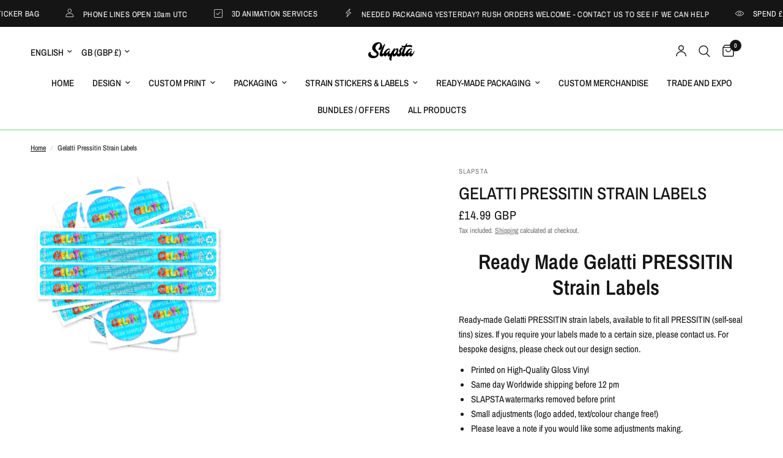

--- FILE ---
content_type: text/html; charset=utf-8
request_url: https://slapsta.com/products/gelatti-pressitin-strain-labels
body_size: 44922
content:
<!doctype html><html class="no-js" lang="en" dir="ltr">
<head>
	<meta charset="utf-8">
	<meta http-equiv="X-UA-Compatible" content="IE=edge,chrome=1">
	<meta name="viewport" content="width=device-width, initial-scale=1, maximum-scale=5, viewport-fit=cover">
	<meta name="theme-color" content="#ffffff">
	<link rel="canonical" href="https://slapsta.com/products/gelatti-pressitin-strain-labels">
	<link rel="preconnect" href="https://cdn.shopify.com" crossorigin>
	<link rel="preload" as="style" href="//slapsta.com/cdn/shop/t/49/assets/app.css?v=132666050126184008891765166827">
<link rel="preload" as="style" href="//slapsta.com/cdn/shop/t/49/assets/product.css?v=135342519366659511851765166827">
<link rel="preload" as="image" href="//slapsta.com/cdn/shop/products/gelatti-pressitin-strain-labels-495553.jpg?v=1644198812&width=375" imagesrcset="//slapsta.com/cdn/shop/products/gelatti-pressitin-strain-labels-495553.jpg?v=1644198812&width=375 375w,//slapsta.com/cdn/shop/products/gelatti-pressitin-strain-labels-495553.jpg?v=1644198812&width=640 640w,//slapsta.com/cdn/shop/products/gelatti-pressitin-strain-labels-495553.jpg?v=1644198812&width=960 960w,//slapsta.com/cdn/shop/products/gelatti-pressitin-strain-labels-495553.jpg?v=1644198812&width=1280 1280w" imagesizes="auto">




<link href="//slapsta.com/cdn/shop/t/49/assets/animations.min.js?v=125778792411641688251765166827" as="script" rel="preload">

<link href="//slapsta.com/cdn/shop/t/49/assets/header.js?v=53973329853117484881765166827" as="script" rel="preload">
<link href="//slapsta.com/cdn/shop/t/49/assets/vendor.min.js?v=57769212839167613861765166828" as="script" rel="preload">
<link href="//slapsta.com/cdn/shop/t/49/assets/app.js?v=39648928339787647271765166827" as="script" rel="preload">
<link href="//slapsta.com/cdn/shop/t/49/assets/slideshow.js?v=171587361390105924931765166828" as="script" rel="preload">

<script>
window.lazySizesConfig = window.lazySizesConfig || {};
window.lazySizesConfig.expand = 250;
window.lazySizesConfig.loadMode = 1;
window.lazySizesConfig.loadHidden = false;
</script>


	<link rel="icon" type="image/png" href="//slapsta.com/cdn/shop/files/SLAPSTA_2026_LOGO.png?crop=center&height=32&v=1767053529&width=32">

	<title>
	SLAPSTA - Gelatti Pressitin Strain Labels
	</title>

	
	<meta name="description" content="Ready Made Gelatti PRESSITIN Cali Style Tuna Strain Sticker Labels. US Medical Style. High-Quality Gloss Vinyl. Same Day UK dispatch. Worldwide shipping.. All sizes available. 100ml 200ml 400ml PRESSITIN Labels. Custom Design and Print Service. 420 Friendly Packaging. Over 400+ Strains available. 5 Star Customer Reviews.">
	
<link rel="preconnect" href="https://fonts.shopifycdn.com" crossorigin>

<meta property="og:site_name" content="SLAPSTA">
<meta property="og:url" content="https://slapsta.com/products/gelatti-pressitin-strain-labels">
<meta property="og:title" content="SLAPSTA - Gelatti Pressitin Strain Labels">
<meta property="og:type" content="product">
<meta property="og:description" content="Ready Made Gelatti PRESSITIN Cali Style Tuna Strain Sticker Labels. US Medical Style. High-Quality Gloss Vinyl. Same Day UK dispatch. Worldwide shipping.. All sizes available. 100ml 200ml 400ml PRESSITIN Labels. Custom Design and Print Service. 420 Friendly Packaging. Over 400+ Strains available. 5 Star Customer Reviews."><meta property="og:image" content="http://slapsta.com/cdn/shop/products/gelatti-pressitin-strain-labels-495553.jpg?v=1644198812">
  <meta property="og:image:secure_url" content="https://slapsta.com/cdn/shop/products/gelatti-pressitin-strain-labels-495553.jpg?v=1644198812">
  <meta property="og:image:width" content="2048">
  <meta property="og:image:height" content="2048"><meta property="og:price:amount" content="14.99">
  <meta property="og:price:currency" content="GBP"><meta name="twitter:site" content="@slapstadesign"><meta name="twitter:card" content="summary_large_image">
<meta name="twitter:title" content="SLAPSTA - Gelatti Pressitin Strain Labels">
<meta name="twitter:description" content="Ready Made Gelatti PRESSITIN Cali Style Tuna Strain Sticker Labels. US Medical Style. High-Quality Gloss Vinyl. Same Day UK dispatch. Worldwide shipping.. All sizes available. 100ml 200ml 400ml PRESSITIN Labels. Custom Design and Print Service. 420 Friendly Packaging. Over 400+ Strains available. 5 Star Customer Reviews.">


	<link href="//slapsta.com/cdn/shop/t/49/assets/app.css?v=132666050126184008891765166827" rel="stylesheet" type="text/css" media="all" />

	<style data-shopify>
	@font-face {
  font-family: "Archivo Narrow";
  font-weight: 400;
  font-style: normal;
  font-display: swap;
  src: url("//slapsta.com/cdn/fonts/archivo_narrow/archivonarrow_n4.5c3bab850a22055c235cf940f895d873a8689d70.woff2") format("woff2"),
       url("//slapsta.com/cdn/fonts/archivo_narrow/archivonarrow_n4.ea12dd22d3319d164475c1d047ae8f973041a9ff.woff") format("woff");
}

@font-face {
  font-family: "Archivo Narrow";
  font-weight: 500;
  font-style: normal;
  font-display: swap;
  src: url("//slapsta.com/cdn/fonts/archivo_narrow/archivonarrow_n5.d7d2ed7fbf03e65de95fbf4dd65b8f16594058a7.woff2") format("woff2"),
       url("//slapsta.com/cdn/fonts/archivo_narrow/archivonarrow_n5.1b34a2bfca6fa7ceb43f421bf0098175c735e91b.woff") format("woff");
}

@font-face {
  font-family: "Archivo Narrow";
  font-weight: 600;
  font-style: normal;
  font-display: swap;
  src: url("//slapsta.com/cdn/fonts/archivo_narrow/archivonarrow_n6.39db873f9e4e9c8ab7083354b267ce7500b7ee9e.woff2") format("woff2"),
       url("//slapsta.com/cdn/fonts/archivo_narrow/archivonarrow_n6.997d285d710a777a602467368cc2fbd11a20033e.woff") format("woff");
}

@font-face {
  font-family: "Archivo Narrow";
  font-weight: 400;
  font-style: italic;
  font-display: swap;
  src: url("//slapsta.com/cdn/fonts/archivo_narrow/archivonarrow_i4.59445c13f0e607542640c8a56f31dcd8ed680cfa.woff2") format("woff2"),
       url("//slapsta.com/cdn/fonts/archivo_narrow/archivonarrow_i4.bbf26c99347034f8df1f87b08c4a929cfc5255c8.woff") format("woff");
}

@font-face {
  font-family: "Archivo Narrow";
  font-weight: 600;
  font-style: italic;
  font-display: swap;
  src: url("//slapsta.com/cdn/fonts/archivo_narrow/archivonarrow_i6.21c69730cb55f9ff454529f520897ee241e78c97.woff2") format("woff2"),
       url("//slapsta.com/cdn/fonts/archivo_narrow/archivonarrow_i6.6c25ccdf80ef4616ffdc61ea3e51d7ed480f0d13.woff") format("woff");
}


		@font-face {
  font-family: "Archivo Narrow";
  font-weight: 600;
  font-style: normal;
  font-display: swap;
  src: url("//slapsta.com/cdn/fonts/archivo_narrow/archivonarrow_n6.39db873f9e4e9c8ab7083354b267ce7500b7ee9e.woff2") format("woff2"),
       url("//slapsta.com/cdn/fonts/archivo_narrow/archivonarrow_n6.997d285d710a777a602467368cc2fbd11a20033e.woff") format("woff");
}

@font-face {
  font-family: "Archivo Narrow";
  font-weight: 400;
  font-style: normal;
  font-display: swap;
  src: url("//slapsta.com/cdn/fonts/archivo_narrow/archivonarrow_n4.5c3bab850a22055c235cf940f895d873a8689d70.woff2") format("woff2"),
       url("//slapsta.com/cdn/fonts/archivo_narrow/archivonarrow_n4.ea12dd22d3319d164475c1d047ae8f973041a9ff.woff") format("woff");
}

h1,h2,h3,h4,h5,h6,
	.h1,.h2,.h3,.h4,.h5,.h6,
	.logolink.text-logo,
	.heading-font,
	.h1-xlarge,
	.h1-large,
	.customer-addresses .my-address .address-index {
		font-style: normal;
		font-weight: 600;
		font-family: "Archivo Narrow", sans-serif;
	}
	body,
	.body-font,
	.thb-product-detail .product-title {
		font-style: normal;
		font-weight: 400;
		font-family: "Archivo Narrow", sans-serif;
	}
	:root {
		--mobile-swipe-width: calc(90vw - 30px);
		--font-body-scale: 1.0;
		--font-body-line-height-scale: 1.0;
		--font-body-letter-spacing: 0.0em;
		--font-body-medium-weight: 500;
    --font-body-bold-weight: 600;
		--font-announcement-scale: 1.0;
		--font-heading-scale: 1.0;
		--font-heading-line-height-scale: 1.0;
		--font-heading-letter-spacing: 0.0em;
		--font-navigation-scale: 1.0;
		--navigation-item-spacing: 15px;
		--font-product-title-scale: 1.0;
		--font-product-title-line-height-scale: 1.0;
		--button-letter-spacing: 0.02em;
		--button-font-scale: 1.0;

		--bg-body: #ffffff;
		--bg-body-rgb: 255,255,255;
		--bg-body-darken: #f7f7f7;
		--payment-terms-background-color: #ffffff;
		--color-body: #151515;
		--color-body-rgb: 21,21,21;
		--color-accent: #151515;
		--color-accent-rgb: 21,21,21;
		--color-border: #E2E2E2;
		--color-form-border: #dedede;
		--color-overlay-rgb: 0,0,0;

		--shopify-accelerated-checkout-button-block-size: 48px;
		--shopify-accelerated-checkout-inline-alignment: center;
		--shopify-accelerated-checkout-skeleton-animation-duration: 0.25s;

		--color-announcement-bar-text: #ffffff;
		--color-announcement-bar-bg: #151515;

		--color-header-bg: #ffffff;
		--color-header-bg-rgb: 255,255,255;
		--color-header-text: #151515;
		--color-header-text-rgb: 21,21,21;
		--color-header-links: #151515;
		--color-header-links-rgb: 21,21,21;
		--color-header-links-hover: #151515;
		--color-header-icons: #151515;
		--color-header-border: #6ad661;

		--solid-button-background: #151515;
		--solid-button-label: #ffffff;
		--outline-button-label: #6ad661;
		--button-border-radius: 0px;
		--shopify-accelerated-checkout-button-border-radius: 0px;

		--color-price: #151515;
		--color-price-discounted: #ee3b45;
		--color-star: #FD9A52;
		--color-dots: #151515;

		--color-inventory-instock: #6ad661;
		--color-inventory-lowstock: #FB9E5B;

		--section-spacing-mobile: 50px;
		--section-spacing-desktop: 0px;

		--color-badge-text: #ffffff;
		--color-badge-sold-out: #939393;
		--color-badge-sale: #151515;
		
		--color-badge-preorder: #666666;
		--badge-corner-radius: 13px;

		--color-footer-text: #FFFFFF;
		--color-footer-text-rgb: 255,255,255;
		--color-footer-link: #FFFFFF;
		--color-footer-link-hover: #FFFFFF;
		--color-footer-border: #444444;
		--color-footer-border-rgb: 68,68,68;
		--color-footer-bg: #151515;
	}



</style>


	<script>
		window.theme = window.theme || {};
		theme = {
			settings: {
				money_with_currency_format:"\u003cspan class=money\u003e£{{amount}}GBP\u003c\/span\u003e",
				cart_drawer:true,
				product_id: 4516889067619,
			},
			routes: {
				root_url: '/',
				cart_url: '/cart',
				cart_add_url: '/cart/add',
				search_url: '/search',
				cart_change_url: '/cart/change',
				cart_update_url: '/cart/update',
				cart_clear_url: '/cart/clear',
				predictive_search_url: '/search/suggest',
			},
			variantStrings: {
        addToCart: `Add to cart`,
        soldOut: `Sold out`,
        unavailable: `Unavailable`,
        preOrder: `Pre-order`,
      },
			strings: {
				requiresTerms: `You must agree with the terms and conditions of sales to check out`,
				shippingEstimatorNoResults: `Sorry, we do not ship to your address.`,
				shippingEstimatorOneResult: `There is one shipping rate for your address:`,
				shippingEstimatorMultipleResults: `There are several shipping rates for your address:`,
				shippingEstimatorError: `One or more error occurred while retrieving shipping rates:`
			}
		};
	</script>
	<script>window.performance && window.performance.mark && window.performance.mark('shopify.content_for_header.start');</script><meta name="google-site-verification" content="D7ZIxUCxVdoK_J6fnPd0YZiOChyXKe6d8fH-Z1Ers6Q">
<meta id="shopify-digital-wallet" name="shopify-digital-wallet" content="/27845638/digital_wallets/dialog">
<link rel="alternate" hreflang="x-default" href="https://slapsta.com/products/gelatti-pressitin-strain-labels">
<link rel="alternate" hreflang="en" href="https://slapsta.com/products/gelatti-pressitin-strain-labels">
<link rel="alternate" hreflang="fr" href="https://slapsta.com/fr/products/gelatti-pressitin-strain-labels">
<link rel="alternate" hreflang="en-US" href="https://slapsta.com/en-us/products/gelatti-pressitin-strain-labels">
<link rel="alternate" hreflang="fr-US" href="https://slapsta.com/fr-us/products/gelatti-pressitin-strain-labels">
<link rel="alternate" type="application/json+oembed" href="https://slapsta.com/products/gelatti-pressitin-strain-labels.oembed">
<script async="async" src="/checkouts/internal/preloads.js?locale=en-GB"></script>
<script id="shopify-features" type="application/json">{"accessToken":"07ddeead40203a0eccfd6ae04252389e","betas":["rich-media-storefront-analytics"],"domain":"slapsta.com","predictiveSearch":true,"shopId":27845638,"locale":"en"}</script>
<script>var Shopify = Shopify || {};
Shopify.shop = "slapsta.myshopify.com";
Shopify.locale = "en";
Shopify.currency = {"active":"GBP","rate":"1.0"};
Shopify.country = "GB";
Shopify.theme = {"name":"Reformation","id":188465348983,"schema_name":"Reformation","schema_version":"9.2.0","theme_store_id":1762,"role":"main"};
Shopify.theme.handle = "null";
Shopify.theme.style = {"id":null,"handle":null};
Shopify.cdnHost = "slapsta.com/cdn";
Shopify.routes = Shopify.routes || {};
Shopify.routes.root = "/";</script>
<script type="module">!function(o){(o.Shopify=o.Shopify||{}).modules=!0}(window);</script>
<script>!function(o){function n(){var o=[];function n(){o.push(Array.prototype.slice.apply(arguments))}return n.q=o,n}var t=o.Shopify=o.Shopify||{};t.loadFeatures=n(),t.autoloadFeatures=n()}(window);</script>
<script id="shop-js-analytics" type="application/json">{"pageType":"product"}</script>
<script defer="defer" async type="module" src="//slapsta.com/cdn/shopifycloud/shop-js/modules/v2/client.init-shop-cart-sync_BN7fPSNr.en.esm.js"></script>
<script defer="defer" async type="module" src="//slapsta.com/cdn/shopifycloud/shop-js/modules/v2/chunk.common_Cbph3Kss.esm.js"></script>
<script defer="defer" async type="module" src="//slapsta.com/cdn/shopifycloud/shop-js/modules/v2/chunk.modal_DKumMAJ1.esm.js"></script>
<script type="module">
  await import("//slapsta.com/cdn/shopifycloud/shop-js/modules/v2/client.init-shop-cart-sync_BN7fPSNr.en.esm.js");
await import("//slapsta.com/cdn/shopifycloud/shop-js/modules/v2/chunk.common_Cbph3Kss.esm.js");
await import("//slapsta.com/cdn/shopifycloud/shop-js/modules/v2/chunk.modal_DKumMAJ1.esm.js");

  window.Shopify.SignInWithShop?.initShopCartSync?.({"fedCMEnabled":true,"windoidEnabled":true});

</script>
<script>(function() {
  var isLoaded = false;
  function asyncLoad() {
    if (isLoaded) return;
    isLoaded = true;
    var urls = ["https:\/\/assets.getuploadkit.com\/assets\/uploadkit-client.js?shop=slapsta.myshopify.com","\/\/d1liekpayvooaz.cloudfront.net\/apps\/customizery\/customizery.js?shop=slapsta.myshopify.com","\/\/www.powr.io\/powr.js?powr-token=slapsta.myshopify.com\u0026external-type=shopify\u0026shop=slapsta.myshopify.com","https:\/\/image-optimizer.salessquad.co.uk\/scripts\/tiny_img_not_found_notifier_b122f8228165d0fbe6c551e13e62719f.js?shop=slapsta.myshopify.com","https:\/\/portal.zakeke.com\/Scripts\/integration\/shopify\/product.js?shop=slapsta.myshopify.com","https:\/\/cdn.nfcube.com\/instafeed-8aa34b3533c2f1bf35e073b651da526e.js?shop=slapsta.myshopify.com","https:\/\/main-app-production.upsellserverapi.com\/build\/external\/services\/session\/index.js?shop=slapsta.myshopify.com","\/\/cdn.shopify.com\/proxy\/dcc423dadc1d6586cea91bc26e1b659a64cb77cd93914acc16f1566b6d122bde\/d1639lhkj5l89m.cloudfront.net\/js\/storefront\/uppromote.js?shop=slapsta.myshopify.com\u0026sp-cache-control=cHVibGljLCBtYXgtYWdlPTkwMA"];
    for (var i = 0; i < urls.length; i++) {
      var s = document.createElement('script');
      s.type = 'text/javascript';
      s.async = true;
      s.src = urls[i];
      var x = document.getElementsByTagName('script')[0];
      x.parentNode.insertBefore(s, x);
    }
  };
  if(window.attachEvent) {
    window.attachEvent('onload', asyncLoad);
  } else {
    window.addEventListener('load', asyncLoad, false);
  }
})();</script>
<script id="__st">var __st={"a":27845638,"offset":0,"reqid":"e0cd2318-82aa-447b-8faa-71f8a0959a76-1769735013","pageurl":"slapsta.com\/products\/gelatti-pressitin-strain-labels","u":"f12fd2409b12","p":"product","rtyp":"product","rid":4516889067619};</script>
<script>window.ShopifyPaypalV4VisibilityTracking = true;</script>
<script id="captcha-bootstrap">!function(){'use strict';const t='contact',e='account',n='new_comment',o=[[t,t],['blogs',n],['comments',n],[t,'customer']],c=[[e,'customer_login'],[e,'guest_login'],[e,'recover_customer_password'],[e,'create_customer']],r=t=>t.map((([t,e])=>`form[action*='/${t}']:not([data-nocaptcha='true']) input[name='form_type'][value='${e}']`)).join(','),a=t=>()=>t?[...document.querySelectorAll(t)].map((t=>t.form)):[];function s(){const t=[...o],e=r(t);return a(e)}const i='password',u='form_key',d=['recaptcha-v3-token','g-recaptcha-response','h-captcha-response',i],f=()=>{try{return window.sessionStorage}catch{return}},m='__shopify_v',_=t=>t.elements[u];function p(t,e,n=!1){try{const o=window.sessionStorage,c=JSON.parse(o.getItem(e)),{data:r}=function(t){const{data:e,action:n}=t;return t[m]||n?{data:e,action:n}:{data:t,action:n}}(c);for(const[e,n]of Object.entries(r))t.elements[e]&&(t.elements[e].value=n);n&&o.removeItem(e)}catch(o){console.error('form repopulation failed',{error:o})}}const l='form_type',E='cptcha';function T(t){t.dataset[E]=!0}const w=window,h=w.document,L='Shopify',v='ce_forms',y='captcha';let A=!1;((t,e)=>{const n=(g='f06e6c50-85a8-45c8-87d0-21a2b65856fe',I='https://cdn.shopify.com/shopifycloud/storefront-forms-hcaptcha/ce_storefront_forms_captcha_hcaptcha.v1.5.2.iife.js',D={infoText:'Protected by hCaptcha',privacyText:'Privacy',termsText:'Terms'},(t,e,n)=>{const o=w[L][v],c=o.bindForm;if(c)return c(t,g,e,D).then(n);var r;o.q.push([[t,g,e,D],n]),r=I,A||(h.body.append(Object.assign(h.createElement('script'),{id:'captcha-provider',async:!0,src:r})),A=!0)});var g,I,D;w[L]=w[L]||{},w[L][v]=w[L][v]||{},w[L][v].q=[],w[L][y]=w[L][y]||{},w[L][y].protect=function(t,e){n(t,void 0,e),T(t)},Object.freeze(w[L][y]),function(t,e,n,w,h,L){const[v,y,A,g]=function(t,e,n){const i=e?o:[],u=t?c:[],d=[...i,...u],f=r(d),m=r(i),_=r(d.filter((([t,e])=>n.includes(e))));return[a(f),a(m),a(_),s()]}(w,h,L),I=t=>{const e=t.target;return e instanceof HTMLFormElement?e:e&&e.form},D=t=>v().includes(t);t.addEventListener('submit',(t=>{const e=I(t);if(!e)return;const n=D(e)&&!e.dataset.hcaptchaBound&&!e.dataset.recaptchaBound,o=_(e),c=g().includes(e)&&(!o||!o.value);(n||c)&&t.preventDefault(),c&&!n&&(function(t){try{if(!f())return;!function(t){const e=f();if(!e)return;const n=_(t);if(!n)return;const o=n.value;o&&e.removeItem(o)}(t);const e=Array.from(Array(32),(()=>Math.random().toString(36)[2])).join('');!function(t,e){_(t)||t.append(Object.assign(document.createElement('input'),{type:'hidden',name:u})),t.elements[u].value=e}(t,e),function(t,e){const n=f();if(!n)return;const o=[...t.querySelectorAll(`input[type='${i}']`)].map((({name:t})=>t)),c=[...d,...o],r={};for(const[a,s]of new FormData(t).entries())c.includes(a)||(r[a]=s);n.setItem(e,JSON.stringify({[m]:1,action:t.action,data:r}))}(t,e)}catch(e){console.error('failed to persist form',e)}}(e),e.submit())}));const S=(t,e)=>{t&&!t.dataset[E]&&(n(t,e.some((e=>e===t))),T(t))};for(const o of['focusin','change'])t.addEventListener(o,(t=>{const e=I(t);D(e)&&S(e,y())}));const B=e.get('form_key'),M=e.get(l),P=B&&M;t.addEventListener('DOMContentLoaded',(()=>{const t=y();if(P)for(const e of t)e.elements[l].value===M&&p(e,B);[...new Set([...A(),...v().filter((t=>'true'===t.dataset.shopifyCaptcha))])].forEach((e=>S(e,t)))}))}(h,new URLSearchParams(w.location.search),n,t,e,['guest_login'])})(!0,!0)}();</script>
<script integrity="sha256-4kQ18oKyAcykRKYeNunJcIwy7WH5gtpwJnB7kiuLZ1E=" data-source-attribution="shopify.loadfeatures" defer="defer" src="//slapsta.com/cdn/shopifycloud/storefront/assets/storefront/load_feature-a0a9edcb.js" crossorigin="anonymous"></script>
<script data-source-attribution="shopify.dynamic_checkout.dynamic.init">var Shopify=Shopify||{};Shopify.PaymentButton=Shopify.PaymentButton||{isStorefrontPortableWallets:!0,init:function(){window.Shopify.PaymentButton.init=function(){};var t=document.createElement("script");t.src="https://slapsta.com/cdn/shopifycloud/portable-wallets/latest/portable-wallets.en.js",t.type="module",document.head.appendChild(t)}};
</script>
<script data-source-attribution="shopify.dynamic_checkout.buyer_consent">
  function portableWalletsHideBuyerConsent(e){var t=document.getElementById("shopify-buyer-consent"),n=document.getElementById("shopify-subscription-policy-button");t&&n&&(t.classList.add("hidden"),t.setAttribute("aria-hidden","true"),n.removeEventListener("click",e))}function portableWalletsShowBuyerConsent(e){var t=document.getElementById("shopify-buyer-consent"),n=document.getElementById("shopify-subscription-policy-button");t&&n&&(t.classList.remove("hidden"),t.removeAttribute("aria-hidden"),n.addEventListener("click",e))}window.Shopify?.PaymentButton&&(window.Shopify.PaymentButton.hideBuyerConsent=portableWalletsHideBuyerConsent,window.Shopify.PaymentButton.showBuyerConsent=portableWalletsShowBuyerConsent);
</script>
<script>
  function portableWalletsCleanup(e){e&&e.src&&console.error("Failed to load portable wallets script "+e.src);var t=document.querySelectorAll("shopify-accelerated-checkout .shopify-payment-button__skeleton, shopify-accelerated-checkout-cart .wallet-cart-button__skeleton"),e=document.getElementById("shopify-buyer-consent");for(let e=0;e<t.length;e++)t[e].remove();e&&e.remove()}function portableWalletsNotLoadedAsModule(e){e instanceof ErrorEvent&&"string"==typeof e.message&&e.message.includes("import.meta")&&"string"==typeof e.filename&&e.filename.includes("portable-wallets")&&(window.removeEventListener("error",portableWalletsNotLoadedAsModule),window.Shopify.PaymentButton.failedToLoad=e,"loading"===document.readyState?document.addEventListener("DOMContentLoaded",window.Shopify.PaymentButton.init):window.Shopify.PaymentButton.init())}window.addEventListener("error",portableWalletsNotLoadedAsModule);
</script>

<script type="module" src="https://slapsta.com/cdn/shopifycloud/portable-wallets/latest/portable-wallets.en.js" onError="portableWalletsCleanup(this)" crossorigin="anonymous"></script>
<script nomodule>
  document.addEventListener("DOMContentLoaded", portableWalletsCleanup);
</script>

<link id="shopify-accelerated-checkout-styles" rel="stylesheet" media="screen" href="https://slapsta.com/cdn/shopifycloud/portable-wallets/latest/accelerated-checkout-backwards-compat.css" crossorigin="anonymous">
<style id="shopify-accelerated-checkout-cart">
        #shopify-buyer-consent {
  margin-top: 1em;
  display: inline-block;
  width: 100%;
}

#shopify-buyer-consent.hidden {
  display: none;
}

#shopify-subscription-policy-button {
  background: none;
  border: none;
  padding: 0;
  text-decoration: underline;
  font-size: inherit;
  cursor: pointer;
}

#shopify-subscription-policy-button::before {
  box-shadow: none;
}

      </style>

<script>window.performance && window.performance.mark && window.performance.mark('shopify.content_for_header.end');</script> <!-- Header hook for plugins -->

	<script>document.documentElement.className = document.documentElement.className.replace('no-js', 'js');</script>
	
<!-- BEGIN app block: shopify://apps/uppromote-affiliate/blocks/customer-referral/64c32457-930d-4cb9-9641-e24c0d9cf1f4 --><link rel="preload" href="https://cdn.shopify.com/extensions/019be912-7856-7c1f-9705-c70a8c8d7a8b/app-109/assets/customer-referral.css" as="style" onload="this.onload=null;this.rel='stylesheet'">
<script>
  document.addEventListener("DOMContentLoaded", function () {
    const params = new URLSearchParams(window.location.search);
    if (params.has('sca_ref') || params.has('sca_crp')) {
      document.body.setAttribute('is-affiliate-link', '');
    }
  });
</script>


<!-- END app block --><!-- BEGIN app block: shopify://apps/uppromote-affiliate/blocks/core-script/64c32457-930d-4cb9-9641-e24c0d9cf1f4 --><!-- BEGIN app snippet: core-metafields-setting --><!--suppress ES6ConvertVarToLetConst -->
<script type="application/json" id="core-uppromote-settings">{"app_env":{"env":"production"}}</script>
<script type="application/json" id="core-uppromote-cart">{"note":null,"attributes":{},"original_total_price":0,"total_price":0,"total_discount":0,"total_weight":0.0,"item_count":0,"items":[],"requires_shipping":false,"currency":"GBP","items_subtotal_price":0,"cart_level_discount_applications":[],"checkout_charge_amount":0}</script>
<script id="core-uppromote-quick-store-tracking-vars">
    function getDocumentContext(){const{href:a,hash:b,host:c,hostname:d,origin:e,pathname:f,port:g,protocol:h,search:i}=window.location,j=document.referrer,k=document.characterSet,l=document.title;return{location:{href:a,hash:b,host:c,hostname:d,origin:e,pathname:f,port:g,protocol:h,search:i},referrer:j||document.location.href,characterSet:k,title:l}}function getNavigatorContext(){const{language:a,cookieEnabled:b,languages:c,userAgent:d}=navigator;return{language:a,cookieEnabled:b,languages:c,userAgent:d}}function getWindowContext(){const{innerHeight:a,innerWidth:b,outerHeight:c,outerWidth:d,origin:e,screen:{height:j,width:k},screenX:f,screenY:g,scrollX:h,scrollY:i}=window;return{innerHeight:a,innerWidth:b,outerHeight:c,outerWidth:d,origin:e,screen:{screenHeight:j,screenWidth:k},screenX:f,screenY:g,scrollX:h,scrollY:i,location:getDocumentContext().location}}function getContext(){return{document:getDocumentContext(),navigator:getNavigatorContext(),window:getWindowContext()}}
    if (window.location.href.includes('?sca_ref=')) {
        localStorage.setItem('__up_lastViewedPageContext', JSON.stringify({
            context: getContext(),
            timestamp: new Date().toISOString(),
        }))
    }
</script>

<script id="core-uppromote-setting-booster">
    var UpPromoteCoreSettings = JSON.parse(document.getElementById('core-uppromote-settings').textContent)
    UpPromoteCoreSettings.currentCart = JSON.parse(document.getElementById('core-uppromote-cart')?.textContent || '{}')
    const idToClean = ['core-uppromote-settings', 'core-uppromote-cart', 'core-uppromote-setting-booster', 'core-uppromote-quick-store-tracking-vars']
    idToClean.forEach(id => {
        document.getElementById(id)?.remove()
    })
</script>
<!-- END app snippet -->


<!-- END app block --><!-- BEGIN app block: shopify://apps/uppromote-affiliate/blocks/message-bar/64c32457-930d-4cb9-9641-e24c0d9cf1f4 -->

<style>
    body {
        transition: padding-top .2s;
    }
    .scaaf-message-bar {
        --primary-text-color: ;
        --secondary-text-color: ;
        --primary-bg-color: ;
        --secondary-bg-color: ;
        --primary-text-size: px;
        --secondary-text-size: px;
        text-align: center;
        display: block;
        width: 100%;
        padding: 10px;
        animation-duration: .5s;
        animation-name: fadeIn;
        position: absolute;
        top: 0;
        left: 0;
        width: 100%;
        z-index: 10;
    }

    .scaaf-message-bar-content {
        margin: 0;
        padding: 0;
    }

    .scaaf-message-bar[data-layout=referring] {
        background-color: var(--primary-bg-color);
        color: var(--primary-text-color);
        font-size: var(--primary-text-size);
    }

    .scaaf-message-bar[data-layout=direct] {
        background-color: var(--secondary-bg-color);
        color: var(--secondary-text-color);
        font-size: var(--secondary-text-size);
    }

</style>

<script type="text/javascript">
    (function() {
        let container, contentContainer
        const settingTag = document.querySelector('script#uppromote-message-bar-setting')

        if (!settingTag || !settingTag.textContent) {
            return
        }

        const setting = JSON.parse(settingTag.textContent)
        if (!setting.referral_enable) {
            return
        }

        const getCookie = (cName) => {
            let name = cName + '='
            let decodedCookie = decodeURIComponent(document.cookie)
            let ca = decodedCookie.split(';')
            for (let i = 0; i < ca.length; i++) {
                let c = ca[i]
                while (c.charAt(0) === ' ') {
                    c = c.substring(1)
                }
                if (c.indexOf(name) === 0) {
                    return c.substring(name.length, c.length)
                }
            }

            return null
        }

        function renderContainer() {
            container = document.createElement('div')
            container.classList.add('scaaf-message-bar')
            contentContainer = document.createElement('p')
            contentContainer.classList.add('scaaf-message-bar-content')
            container.append(contentContainer)
        }

        function calculateLayout() {
            const height = container.scrollHeight

            function onMouseMove() {
                document.body.style.paddingTop = `${height}px`
                document.body.removeEventListener('mousemove', onMouseMove)
                document.body.removeEventListener('touchstart', onMouseMove)
            }

            document.body.addEventListener('mousemove', onMouseMove)
            document.body.addEventListener('touchstart', onMouseMove)
        }

        renderContainer()

        function fillDirectContent() {
            if (!setting.not_referral_enable) {
                return
            }
            container.dataset.layout = 'direct'
            contentContainer.textContent = setting.not_referral_content
            document.body.prepend(container)
            calculateLayout()
        }

        function prepareForReferring() {
            contentContainer.textContent = 'Loading'
            contentContainer.style.visibility = 'hidden'
            document.body.prepend(container)
            calculateLayout()
        }

        function fillReferringContent(aff) {
            container.dataset.layout = 'referring'
            contentContainer.textContent = setting.referral_content
                .replaceAll('{affiliate_name}', aff.name)
                .replaceAll('{company}', aff.company)
                .replaceAll('{affiliate_firstname}', aff.first_name)
                .replaceAll('{personal_detail}', aff.personal_detail)
            contentContainer.style.visibility = 'visible'
        }

        function safeJsonParse (str) {
            if (!str) return null;
            try {
                return JSON.parse(str);
            } catch {
                return null;
            }
        }

        function renderFromCookie(affiliateID) {
            if (!affiliateID) {
                fillDirectContent()
                return
            }

            prepareForReferring()

            let info
            const raw = getCookie('_up_a_info')

            try {
                if (raw) {
                    info = safeJsonParse(raw)
                }
            } catch {
                console.warn('Affiliate info (_up_a_info) is invalid JSON', raw)
                fillDirectContent()
                return
            }

            if (!info) {
                fillDirectContent()
                return
            }

            const aff = {
                company: info.company || '',
                name: (info.first_name || '') + ' ' + (info.last_name || ''),
                first_name: info.first_name || '',
                personal_detail: getCookie('scaaf_pd') || ''
            }

            fillReferringContent(aff)
        }

        function paintMessageBar() {
            if (!document.body) {
                return requestAnimationFrame(paintMessageBar)
            }

            const urlParams = new URLSearchParams(window.location.search)
            const scaRef = urlParams.get("sca_ref")
            const urlAffiliateID = scaRef ? scaRef.split('.')[0] + '' : null
            const cookieAffiliateID = getCookie('up_uppromote_aid')
            const isReferralLink = !!scaRef

            if (!isReferralLink) {
                if (cookieAffiliateID) {
                    renderFromCookie(cookieAffiliateID)
                    return
                }
                fillDirectContent()
                return
            }

            if (cookieAffiliateID === urlAffiliateID) {
                renderFromCookie(cookieAffiliateID)
                return
            }

            const lastClick = Number(getCookie('up_uppromote_lc') || 0)
            const diffMinuteFromNow = (Date.now() - lastClick) / (60 * 1000)
            if (diffMinuteFromNow <= 1) {
                renderFromCookie(cookieAffiliateID)
                return
            }

            let waited = 0
            const MAX_WAIT = 5000
            const INTERVAL = 300

            const timer = setInterval(() => {
                const newCookieID = getCookie('up_uppromote_aid')
                const isStillThatAffiliate = newCookieID === urlAffiliateID
                const isReceived = localStorage.getItem('up_uppromote_received') === '1'
                let isLoadedAffiliateInfoDone = !!safeJsonParse(getCookie('_up_a_info'))

                if (isReceived && isStillThatAffiliate && isLoadedAffiliateInfoDone) {
                    clearInterval(timer)
                    renderFromCookie(newCookieID)
                    return
                }

                waited += INTERVAL
                if (waited >= MAX_WAIT) {
                    clearInterval(timer)
                    fillDirectContent()
                }
            }, INTERVAL)
        }

        requestAnimationFrame(paintMessageBar)
    })()
</script>


<!-- END app block --><script src="https://cdn.shopify.com/extensions/019be912-7856-7c1f-9705-c70a8c8d7a8b/app-109/assets/customer-referral.js" type="text/javascript" defer="defer"></script>
<script src="https://cdn.shopify.com/extensions/019be912-7856-7c1f-9705-c70a8c8d7a8b/app-109/assets/core.min.js" type="text/javascript" defer="defer"></script>
<link href="https://monorail-edge.shopifysvc.com" rel="dns-prefetch">
<script>(function(){if ("sendBeacon" in navigator && "performance" in window) {try {var session_token_from_headers = performance.getEntriesByType('navigation')[0].serverTiming.find(x => x.name == '_s').description;} catch {var session_token_from_headers = undefined;}var session_cookie_matches = document.cookie.match(/_shopify_s=([^;]*)/);var session_token_from_cookie = session_cookie_matches && session_cookie_matches.length === 2 ? session_cookie_matches[1] : "";var session_token = session_token_from_headers || session_token_from_cookie || "";function handle_abandonment_event(e) {var entries = performance.getEntries().filter(function(entry) {return /monorail-edge.shopifysvc.com/.test(entry.name);});if (!window.abandonment_tracked && entries.length === 0) {window.abandonment_tracked = true;var currentMs = Date.now();var navigation_start = performance.timing.navigationStart;var payload = {shop_id: 27845638,url: window.location.href,navigation_start,duration: currentMs - navigation_start,session_token,page_type: "product"};window.navigator.sendBeacon("https://monorail-edge.shopifysvc.com/v1/produce", JSON.stringify({schema_id: "online_store_buyer_site_abandonment/1.1",payload: payload,metadata: {event_created_at_ms: currentMs,event_sent_at_ms: currentMs}}));}}window.addEventListener('pagehide', handle_abandonment_event);}}());</script>
<script id="web-pixels-manager-setup">(function e(e,d,r,n,o){if(void 0===o&&(o={}),!Boolean(null===(a=null===(i=window.Shopify)||void 0===i?void 0:i.analytics)||void 0===a?void 0:a.replayQueue)){var i,a;window.Shopify=window.Shopify||{};var t=window.Shopify;t.analytics=t.analytics||{};var s=t.analytics;s.replayQueue=[],s.publish=function(e,d,r){return s.replayQueue.push([e,d,r]),!0};try{self.performance.mark("wpm:start")}catch(e){}var l=function(){var e={modern:/Edge?\/(1{2}[4-9]|1[2-9]\d|[2-9]\d{2}|\d{4,})\.\d+(\.\d+|)|Firefox\/(1{2}[4-9]|1[2-9]\d|[2-9]\d{2}|\d{4,})\.\d+(\.\d+|)|Chrom(ium|e)\/(9{2}|\d{3,})\.\d+(\.\d+|)|(Maci|X1{2}).+ Version\/(15\.\d+|(1[6-9]|[2-9]\d|\d{3,})\.\d+)([,.]\d+|)( \(\w+\)|)( Mobile\/\w+|) Safari\/|Chrome.+OPR\/(9{2}|\d{3,})\.\d+\.\d+|(CPU[ +]OS|iPhone[ +]OS|CPU[ +]iPhone|CPU IPhone OS|CPU iPad OS)[ +]+(15[._]\d+|(1[6-9]|[2-9]\d|\d{3,})[._]\d+)([._]\d+|)|Android:?[ /-](13[3-9]|1[4-9]\d|[2-9]\d{2}|\d{4,})(\.\d+|)(\.\d+|)|Android.+Firefox\/(13[5-9]|1[4-9]\d|[2-9]\d{2}|\d{4,})\.\d+(\.\d+|)|Android.+Chrom(ium|e)\/(13[3-9]|1[4-9]\d|[2-9]\d{2}|\d{4,})\.\d+(\.\d+|)|SamsungBrowser\/([2-9]\d|\d{3,})\.\d+/,legacy:/Edge?\/(1[6-9]|[2-9]\d|\d{3,})\.\d+(\.\d+|)|Firefox\/(5[4-9]|[6-9]\d|\d{3,})\.\d+(\.\d+|)|Chrom(ium|e)\/(5[1-9]|[6-9]\d|\d{3,})\.\d+(\.\d+|)([\d.]+$|.*Safari\/(?![\d.]+ Edge\/[\d.]+$))|(Maci|X1{2}).+ Version\/(10\.\d+|(1[1-9]|[2-9]\d|\d{3,})\.\d+)([,.]\d+|)( \(\w+\)|)( Mobile\/\w+|) Safari\/|Chrome.+OPR\/(3[89]|[4-9]\d|\d{3,})\.\d+\.\d+|(CPU[ +]OS|iPhone[ +]OS|CPU[ +]iPhone|CPU IPhone OS|CPU iPad OS)[ +]+(10[._]\d+|(1[1-9]|[2-9]\d|\d{3,})[._]\d+)([._]\d+|)|Android:?[ /-](13[3-9]|1[4-9]\d|[2-9]\d{2}|\d{4,})(\.\d+|)(\.\d+|)|Mobile Safari.+OPR\/([89]\d|\d{3,})\.\d+\.\d+|Android.+Firefox\/(13[5-9]|1[4-9]\d|[2-9]\d{2}|\d{4,})\.\d+(\.\d+|)|Android.+Chrom(ium|e)\/(13[3-9]|1[4-9]\d|[2-9]\d{2}|\d{4,})\.\d+(\.\d+|)|Android.+(UC? ?Browser|UCWEB|U3)[ /]?(15\.([5-9]|\d{2,})|(1[6-9]|[2-9]\d|\d{3,})\.\d+)\.\d+|SamsungBrowser\/(5\.\d+|([6-9]|\d{2,})\.\d+)|Android.+MQ{2}Browser\/(14(\.(9|\d{2,})|)|(1[5-9]|[2-9]\d|\d{3,})(\.\d+|))(\.\d+|)|K[Aa][Ii]OS\/(3\.\d+|([4-9]|\d{2,})\.\d+)(\.\d+|)/},d=e.modern,r=e.legacy,n=navigator.userAgent;return n.match(d)?"modern":n.match(r)?"legacy":"unknown"}(),u="modern"===l?"modern":"legacy",c=(null!=n?n:{modern:"",legacy:""})[u],f=function(e){return[e.baseUrl,"/wpm","/b",e.hashVersion,"modern"===e.buildTarget?"m":"l",".js"].join("")}({baseUrl:d,hashVersion:r,buildTarget:u}),m=function(e){var d=e.version,r=e.bundleTarget,n=e.surface,o=e.pageUrl,i=e.monorailEndpoint;return{emit:function(e){var a=e.status,t=e.errorMsg,s=(new Date).getTime(),l=JSON.stringify({metadata:{event_sent_at_ms:s},events:[{schema_id:"web_pixels_manager_load/3.1",payload:{version:d,bundle_target:r,page_url:o,status:a,surface:n,error_msg:t},metadata:{event_created_at_ms:s}}]});if(!i)return console&&console.warn&&console.warn("[Web Pixels Manager] No Monorail endpoint provided, skipping logging."),!1;try{return self.navigator.sendBeacon.bind(self.navigator)(i,l)}catch(e){}var u=new XMLHttpRequest;try{return u.open("POST",i,!0),u.setRequestHeader("Content-Type","text/plain"),u.send(l),!0}catch(e){return console&&console.warn&&console.warn("[Web Pixels Manager] Got an unhandled error while logging to Monorail."),!1}}}}({version:r,bundleTarget:l,surface:e.surface,pageUrl:self.location.href,monorailEndpoint:e.monorailEndpoint});try{o.browserTarget=l,function(e){var d=e.src,r=e.async,n=void 0===r||r,o=e.onload,i=e.onerror,a=e.sri,t=e.scriptDataAttributes,s=void 0===t?{}:t,l=document.createElement("script"),u=document.querySelector("head"),c=document.querySelector("body");if(l.async=n,l.src=d,a&&(l.integrity=a,l.crossOrigin="anonymous"),s)for(var f in s)if(Object.prototype.hasOwnProperty.call(s,f))try{l.dataset[f]=s[f]}catch(e){}if(o&&l.addEventListener("load",o),i&&l.addEventListener("error",i),u)u.appendChild(l);else{if(!c)throw new Error("Did not find a head or body element to append the script");c.appendChild(l)}}({src:f,async:!0,onload:function(){if(!function(){var e,d;return Boolean(null===(d=null===(e=window.Shopify)||void 0===e?void 0:e.analytics)||void 0===d?void 0:d.initialized)}()){var d=window.webPixelsManager.init(e)||void 0;if(d){var r=window.Shopify.analytics;r.replayQueue.forEach((function(e){var r=e[0],n=e[1],o=e[2];d.publishCustomEvent(r,n,o)})),r.replayQueue=[],r.publish=d.publishCustomEvent,r.visitor=d.visitor,r.initialized=!0}}},onerror:function(){return m.emit({status:"failed",errorMsg:"".concat(f," has failed to load")})},sri:function(e){var d=/^sha384-[A-Za-z0-9+/=]+$/;return"string"==typeof e&&d.test(e)}(c)?c:"",scriptDataAttributes:o}),m.emit({status:"loading"})}catch(e){m.emit({status:"failed",errorMsg:(null==e?void 0:e.message)||"Unknown error"})}}})({shopId: 27845638,storefrontBaseUrl: "https://slapsta.com",extensionsBaseUrl: "https://extensions.shopifycdn.com/cdn/shopifycloud/web-pixels-manager",monorailEndpoint: "https://monorail-edge.shopifysvc.com/unstable/produce_batch",surface: "storefront-renderer",enabledBetaFlags: ["2dca8a86"],webPixelsConfigList: [{"id":"3136618871","configuration":"{\"shopId\":\"247227\",\"env\":\"production\",\"metaData\":\"[]\"}","eventPayloadVersion":"v1","runtimeContext":"STRICT","scriptVersion":"c5d4d7bbb4a4a4292a8a7b5334af7e3d","type":"APP","apiClientId":2773553,"privacyPurposes":[],"dataSharingAdjustments":{"protectedCustomerApprovalScopes":["read_customer_address","read_customer_email","read_customer_name","read_customer_personal_data","read_customer_phone"]}},{"id":"3117580663","configuration":"{\"accountID\":\"31583\"}","eventPayloadVersion":"v1","runtimeContext":"STRICT","scriptVersion":"ce36ccfb6a19237bda989e009b9dbf7f","type":"APP","apiClientId":3247471,"privacyPurposes":["ANALYTICS","MARKETING","SALE_OF_DATA"],"dataSharingAdjustments":{"protectedCustomerApprovalScopes":["read_customer_email","read_customer_name","read_customer_personal_data"]}},{"id":"3068461431","configuration":"{\"shopifyDomain\":\"slapsta.myshopify.com\"}","eventPayloadVersion":"v1","runtimeContext":"STRICT","scriptVersion":"9eba9e140ed77b68050995c4baf6bc1d","type":"APP","apiClientId":2935586817,"privacyPurposes":[],"dataSharingAdjustments":{"protectedCustomerApprovalScopes":["read_customer_personal_data"]}},{"id":"2798289271","configuration":"{\"accountID\":\"XYvYqh\",\"webPixelConfig\":\"eyJlbmFibGVBZGRlZFRvQ2FydEV2ZW50cyI6IHRydWV9\"}","eventPayloadVersion":"v1","runtimeContext":"STRICT","scriptVersion":"524f6c1ee37bacdca7657a665bdca589","type":"APP","apiClientId":123074,"privacyPurposes":["ANALYTICS","MARKETING"],"dataSharingAdjustments":{"protectedCustomerApprovalScopes":["read_customer_address","read_customer_email","read_customer_name","read_customer_personal_data","read_customer_phone"]}},{"id":"336167011","configuration":"{\"config\":\"{\\\"pixel_id\\\":\\\"G-35T60CP4J7\\\",\\\"target_country\\\":\\\"GB\\\",\\\"gtag_events\\\":[{\\\"type\\\":\\\"search\\\",\\\"action_label\\\":[\\\"G-35T60CP4J7\\\",\\\"AW-832561525\\\/on_1CJjZrJIBEPXC_4wD\\\"]},{\\\"type\\\":\\\"begin_checkout\\\",\\\"action_label\\\":[\\\"G-35T60CP4J7\\\",\\\"AW-832561525\\\/hXW7CNPVrJIBEPXC_4wD\\\"]},{\\\"type\\\":\\\"view_item\\\",\\\"action_label\\\":[\\\"G-35T60CP4J7\\\",\\\"AW-832561525\\\/MqQZCM3VrJIBEPXC_4wD\\\",\\\"MC-1KKS03V594\\\"]},{\\\"type\\\":\\\"purchase\\\",\\\"action_label\\\":[\\\"G-35T60CP4J7\\\",\\\"AW-832561525\\\/QkNhCMrVrJIBEPXC_4wD\\\",\\\"MC-1KKS03V594\\\"]},{\\\"type\\\":\\\"page_view\\\",\\\"action_label\\\":[\\\"G-35T60CP4J7\\\",\\\"AW-832561525\\\/zO7nCMfVrJIBEPXC_4wD\\\",\\\"MC-1KKS03V594\\\"]},{\\\"type\\\":\\\"add_payment_info\\\",\\\"action_label\\\":[\\\"G-35T60CP4J7\\\",\\\"AW-832561525\\\/j_QgCJvZrJIBEPXC_4wD\\\"]},{\\\"type\\\":\\\"add_to_cart\\\",\\\"action_label\\\":[\\\"G-35T60CP4J7\\\",\\\"AW-832561525\\\/pKV8CNDVrJIBEPXC_4wD\\\"]}],\\\"enable_monitoring_mode\\\":false}\"}","eventPayloadVersion":"v1","runtimeContext":"OPEN","scriptVersion":"b2a88bafab3e21179ed38636efcd8a93","type":"APP","apiClientId":1780363,"privacyPurposes":[],"dataSharingAdjustments":{"protectedCustomerApprovalScopes":["read_customer_address","read_customer_email","read_customer_name","read_customer_personal_data","read_customer_phone"]}},{"id":"170525047","eventPayloadVersion":"v1","runtimeContext":"LAX","scriptVersion":"1","type":"CUSTOM","privacyPurposes":["MARKETING"],"name":"Meta pixel (migrated)"},{"id":"shopify-app-pixel","configuration":"{}","eventPayloadVersion":"v1","runtimeContext":"STRICT","scriptVersion":"0450","apiClientId":"shopify-pixel","type":"APP","privacyPurposes":["ANALYTICS","MARKETING"]},{"id":"shopify-custom-pixel","eventPayloadVersion":"v1","runtimeContext":"LAX","scriptVersion":"0450","apiClientId":"shopify-pixel","type":"CUSTOM","privacyPurposes":["ANALYTICS","MARKETING"]}],isMerchantRequest: false,initData: {"shop":{"name":"SLAPSTA","paymentSettings":{"currencyCode":"GBP"},"myshopifyDomain":"slapsta.myshopify.com","countryCode":"GB","storefrontUrl":"https:\/\/slapsta.com"},"customer":null,"cart":null,"checkout":null,"productVariants":[{"price":{"amount":14.99,"currencyCode":"GBP"},"product":{"title":"Gelatti Pressitin Strain Labels","vendor":"SLAPSTA","id":"4516889067619","untranslatedTitle":"Gelatti Pressitin Strain Labels","url":"\/products\/gelatti-pressitin-strain-labels","type":""},"id":"32265345859683","image":{"src":"\/\/slapsta.com\/cdn\/shop\/products\/gelatti-pressitin-strain-labels-495553.jpg?v=1644198812"},"sku":"SLGE1339817","title":"100ml \/ 30","untranslatedTitle":"100ml \/ 30"},{"price":{"amount":24.99,"currencyCode":"GBP"},"product":{"title":"Gelatti Pressitin Strain Labels","vendor":"SLAPSTA","id":"4516889067619","untranslatedTitle":"Gelatti Pressitin Strain Labels","url":"\/products\/gelatti-pressitin-strain-labels","type":""},"id":"32265345892451","image":{"src":"\/\/slapsta.com\/cdn\/shop\/products\/gelatti-pressitin-strain-labels-495553.jpg?v=1644198812"},"sku":"SLGE1639818","title":"100ml \/ 60","untranslatedTitle":"100ml \/ 60"},{"price":{"amount":44.99,"currencyCode":"GBP"},"product":{"title":"Gelatti Pressitin Strain Labels","vendor":"SLAPSTA","id":"4516889067619","untranslatedTitle":"Gelatti Pressitin Strain Labels","url":"\/products\/gelatti-pressitin-strain-labels","type":""},"id":"32265345925219","image":{"src":"\/\/slapsta.com\/cdn\/shop\/products\/gelatti-pressitin-strain-labels-495553.jpg?v=1644198812"},"sku":"SLGE1139819","title":"100ml \/ 120","untranslatedTitle":"100ml \/ 120"},{"price":{"amount":84.99,"currencyCode":"GBP"},"product":{"title":"Gelatti Pressitin Strain Labels","vendor":"SLAPSTA","id":"4516889067619","untranslatedTitle":"Gelatti Pressitin Strain Labels","url":"\/products\/gelatti-pressitin-strain-labels","type":""},"id":"32265345957987","image":{"src":"\/\/slapsta.com\/cdn\/shop\/products\/gelatti-pressitin-strain-labels-495553.jpg?v=1644198812"},"sku":"SLGE1239820","title":"100ml \/ 250","untranslatedTitle":"100ml \/ 250"},{"price":{"amount":164.99,"currencyCode":"GBP"},"product":{"title":"Gelatti Pressitin Strain Labels","vendor":"SLAPSTA","id":"4516889067619","untranslatedTitle":"Gelatti Pressitin Strain Labels","url":"\/products\/gelatti-pressitin-strain-labels","type":""},"id":"32265345990755","image":{"src":"\/\/slapsta.com\/cdn\/shop\/products\/gelatti-pressitin-strain-labels-495553.jpg?v=1644198812"},"sku":"SLGE1539821","title":"100ml \/ 500","untranslatedTitle":"100ml \/ 500"},{"price":{"amount":299.99,"currencyCode":"GBP"},"product":{"title":"Gelatti Pressitin Strain Labels","vendor":"SLAPSTA","id":"4516889067619","untranslatedTitle":"Gelatti Pressitin Strain Labels","url":"\/products\/gelatti-pressitin-strain-labels","type":""},"id":"32265346023523","image":{"src":"\/\/slapsta.com\/cdn\/shop\/products\/gelatti-pressitin-strain-labels-495553.jpg?v=1644198812"},"sku":"SLGE1139822","title":"100ml \/ 1000","untranslatedTitle":"100ml \/ 1000"},{"price":{"amount":19.99,"currencyCode":"GBP"},"product":{"title":"Gelatti Pressitin Strain Labels","vendor":"SLAPSTA","id":"4516889067619","untranslatedTitle":"Gelatti Pressitin Strain Labels","url":"\/products\/gelatti-pressitin-strain-labels","type":""},"id":"32265346056291","image":{"src":"\/\/slapsta.com\/cdn\/shop\/products\/gelatti-pressitin-strain-labels-495553.jpg?v=1644198812"},"sku":"SLGE2339823","title":"200ml \/ 30","untranslatedTitle":"200ml \/ 30"},{"price":{"amount":34.99,"currencyCode":"GBP"},"product":{"title":"Gelatti Pressitin Strain Labels","vendor":"SLAPSTA","id":"4516889067619","untranslatedTitle":"Gelatti Pressitin Strain Labels","url":"\/products\/gelatti-pressitin-strain-labels","type":""},"id":"32265346089059","image":{"src":"\/\/slapsta.com\/cdn\/shop\/products\/gelatti-pressitin-strain-labels-495553.jpg?v=1644198812"},"sku":"SLGE2639824","title":"200ml \/ 60","untranslatedTitle":"200ml \/ 60"},{"price":{"amount":64.99,"currencyCode":"GBP"},"product":{"title":"Gelatti Pressitin Strain Labels","vendor":"SLAPSTA","id":"4516889067619","untranslatedTitle":"Gelatti Pressitin Strain Labels","url":"\/products\/gelatti-pressitin-strain-labels","type":""},"id":"32265346121827","image":{"src":"\/\/slapsta.com\/cdn\/shop\/products\/gelatti-pressitin-strain-labels-495553.jpg?v=1644198812"},"sku":"SLGE2139825","title":"200ml \/ 120","untranslatedTitle":"200ml \/ 120"},{"price":{"amount":114.99,"currencyCode":"GBP"},"product":{"title":"Gelatti Pressitin Strain Labels","vendor":"SLAPSTA","id":"4516889067619","untranslatedTitle":"Gelatti Pressitin Strain Labels","url":"\/products\/gelatti-pressitin-strain-labels","type":""},"id":"32265346154595","image":{"src":"\/\/slapsta.com\/cdn\/shop\/products\/gelatti-pressitin-strain-labels-495553.jpg?v=1644198812"},"sku":"SLGE2239826","title":"200ml \/ 250","untranslatedTitle":"200ml \/ 250"},{"price":{"amount":219.99,"currencyCode":"GBP"},"product":{"title":"Gelatti Pressitin Strain Labels","vendor":"SLAPSTA","id":"4516889067619","untranslatedTitle":"Gelatti Pressitin Strain Labels","url":"\/products\/gelatti-pressitin-strain-labels","type":""},"id":"32265346187363","image":{"src":"\/\/slapsta.com\/cdn\/shop\/products\/gelatti-pressitin-strain-labels-495553.jpg?v=1644198812"},"sku":"SLGE2539827","title":"200ml \/ 500","untranslatedTitle":"200ml \/ 500"},{"price":{"amount":399.99,"currencyCode":"GBP"},"product":{"title":"Gelatti Pressitin Strain Labels","vendor":"SLAPSTA","id":"4516889067619","untranslatedTitle":"Gelatti Pressitin Strain Labels","url":"\/products\/gelatti-pressitin-strain-labels","type":""},"id":"32265346220131","image":{"src":"\/\/slapsta.com\/cdn\/shop\/products\/gelatti-pressitin-strain-labels-495553.jpg?v=1644198812"},"sku":"SLGE2139828","title":"200ml \/ 1000","untranslatedTitle":"200ml \/ 1000"},{"price":{"amount":29.99,"currencyCode":"GBP"},"product":{"title":"Gelatti Pressitin Strain Labels","vendor":"SLAPSTA","id":"4516889067619","untranslatedTitle":"Gelatti Pressitin Strain Labels","url":"\/products\/gelatti-pressitin-strain-labels","type":""},"id":"32265346252899","image":{"src":"\/\/slapsta.com\/cdn\/shop\/products\/gelatti-pressitin-strain-labels-495553.jpg?v=1644198812"},"sku":"SLGE4339829","title":"400ml \/ 30","untranslatedTitle":"400ml \/ 30"},{"price":{"amount":49.99,"currencyCode":"GBP"},"product":{"title":"Gelatti Pressitin Strain Labels","vendor":"SLAPSTA","id":"4516889067619","untranslatedTitle":"Gelatti Pressitin Strain Labels","url":"\/products\/gelatti-pressitin-strain-labels","type":""},"id":"32265346285667","image":{"src":"\/\/slapsta.com\/cdn\/shop\/products\/gelatti-pressitin-strain-labels-495553.jpg?v=1644198812"},"sku":"SLGE4639830","title":"400ml \/ 60","untranslatedTitle":"400ml \/ 60"},{"price":{"amount":94.99,"currencyCode":"GBP"},"product":{"title":"Gelatti Pressitin Strain Labels","vendor":"SLAPSTA","id":"4516889067619","untranslatedTitle":"Gelatti Pressitin Strain Labels","url":"\/products\/gelatti-pressitin-strain-labels","type":""},"id":"32265346318435","image":{"src":"\/\/slapsta.com\/cdn\/shop\/products\/gelatti-pressitin-strain-labels-495553.jpg?v=1644198812"},"sku":"SLGE4139831","title":"400ml \/ 120","untranslatedTitle":"400ml \/ 120"},{"price":{"amount":179.99,"currencyCode":"GBP"},"product":{"title":"Gelatti Pressitin Strain Labels","vendor":"SLAPSTA","id":"4516889067619","untranslatedTitle":"Gelatti Pressitin Strain Labels","url":"\/products\/gelatti-pressitin-strain-labels","type":""},"id":"32265346351203","image":{"src":"\/\/slapsta.com\/cdn\/shop\/products\/gelatti-pressitin-strain-labels-495553.jpg?v=1644198812"},"sku":"SLGE4239832","title":"400ml \/ 250","untranslatedTitle":"400ml \/ 250"},{"price":{"amount":349.99,"currencyCode":"GBP"},"product":{"title":"Gelatti Pressitin Strain Labels","vendor":"SLAPSTA","id":"4516889067619","untranslatedTitle":"Gelatti Pressitin Strain Labels","url":"\/products\/gelatti-pressitin-strain-labels","type":""},"id":"32265346383971","image":{"src":"\/\/slapsta.com\/cdn\/shop\/products\/gelatti-pressitin-strain-labels-495553.jpg?v=1644198812"},"sku":"SLGE4539833","title":"400ml \/ 500","untranslatedTitle":"400ml \/ 500"},{"price":{"amount":549.99,"currencyCode":"GBP"},"product":{"title":"Gelatti Pressitin Strain Labels","vendor":"SLAPSTA","id":"4516889067619","untranslatedTitle":"Gelatti Pressitin Strain Labels","url":"\/products\/gelatti-pressitin-strain-labels","type":""},"id":"32265346416739","image":{"src":"\/\/slapsta.com\/cdn\/shop\/products\/gelatti-pressitin-strain-labels-495553.jpg?v=1644198812"},"sku":"SLGE4139834","title":"400ml \/ 1000","untranslatedTitle":"400ml \/ 1000"}],"purchasingCompany":null},},"https://slapsta.com/cdn","1d2a099fw23dfb22ep557258f5m7a2edbae",{"modern":"","legacy":""},{"shopId":"27845638","storefrontBaseUrl":"https:\/\/slapsta.com","extensionBaseUrl":"https:\/\/extensions.shopifycdn.com\/cdn\/shopifycloud\/web-pixels-manager","surface":"storefront-renderer","enabledBetaFlags":"[\"2dca8a86\"]","isMerchantRequest":"false","hashVersion":"1d2a099fw23dfb22ep557258f5m7a2edbae","publish":"custom","events":"[[\"page_viewed\",{}],[\"product_viewed\",{\"productVariant\":{\"price\":{\"amount\":14.99,\"currencyCode\":\"GBP\"},\"product\":{\"title\":\"Gelatti Pressitin Strain Labels\",\"vendor\":\"SLAPSTA\",\"id\":\"4516889067619\",\"untranslatedTitle\":\"Gelatti Pressitin Strain Labels\",\"url\":\"\/products\/gelatti-pressitin-strain-labels\",\"type\":\"\"},\"id\":\"32265345859683\",\"image\":{\"src\":\"\/\/slapsta.com\/cdn\/shop\/products\/gelatti-pressitin-strain-labels-495553.jpg?v=1644198812\"},\"sku\":\"SLGE1339817\",\"title\":\"100ml \/ 30\",\"untranslatedTitle\":\"100ml \/ 30\"}}]]"});</script><script>
  window.ShopifyAnalytics = window.ShopifyAnalytics || {};
  window.ShopifyAnalytics.meta = window.ShopifyAnalytics.meta || {};
  window.ShopifyAnalytics.meta.currency = 'GBP';
  var meta = {"product":{"id":4516889067619,"gid":"gid:\/\/shopify\/Product\/4516889067619","vendor":"SLAPSTA","type":"","handle":"gelatti-pressitin-strain-labels","variants":[{"id":32265345859683,"price":1499,"name":"Gelatti Pressitin Strain Labels - 100ml \/ 30","public_title":"100ml \/ 30","sku":"SLGE1339817"},{"id":32265345892451,"price":2499,"name":"Gelatti Pressitin Strain Labels - 100ml \/ 60","public_title":"100ml \/ 60","sku":"SLGE1639818"},{"id":32265345925219,"price":4499,"name":"Gelatti Pressitin Strain Labels - 100ml \/ 120","public_title":"100ml \/ 120","sku":"SLGE1139819"},{"id":32265345957987,"price":8499,"name":"Gelatti Pressitin Strain Labels - 100ml \/ 250","public_title":"100ml \/ 250","sku":"SLGE1239820"},{"id":32265345990755,"price":16499,"name":"Gelatti Pressitin Strain Labels - 100ml \/ 500","public_title":"100ml \/ 500","sku":"SLGE1539821"},{"id":32265346023523,"price":29999,"name":"Gelatti Pressitin Strain Labels - 100ml \/ 1000","public_title":"100ml \/ 1000","sku":"SLGE1139822"},{"id":32265346056291,"price":1999,"name":"Gelatti Pressitin Strain Labels - 200ml \/ 30","public_title":"200ml \/ 30","sku":"SLGE2339823"},{"id":32265346089059,"price":3499,"name":"Gelatti Pressitin Strain Labels - 200ml \/ 60","public_title":"200ml \/ 60","sku":"SLGE2639824"},{"id":32265346121827,"price":6499,"name":"Gelatti Pressitin Strain Labels - 200ml \/ 120","public_title":"200ml \/ 120","sku":"SLGE2139825"},{"id":32265346154595,"price":11499,"name":"Gelatti Pressitin Strain Labels - 200ml \/ 250","public_title":"200ml \/ 250","sku":"SLGE2239826"},{"id":32265346187363,"price":21999,"name":"Gelatti Pressitin Strain Labels - 200ml \/ 500","public_title":"200ml \/ 500","sku":"SLGE2539827"},{"id":32265346220131,"price":39999,"name":"Gelatti Pressitin Strain Labels - 200ml \/ 1000","public_title":"200ml \/ 1000","sku":"SLGE2139828"},{"id":32265346252899,"price":2999,"name":"Gelatti Pressitin Strain Labels - 400ml \/ 30","public_title":"400ml \/ 30","sku":"SLGE4339829"},{"id":32265346285667,"price":4999,"name":"Gelatti Pressitin Strain Labels - 400ml \/ 60","public_title":"400ml \/ 60","sku":"SLGE4639830"},{"id":32265346318435,"price":9499,"name":"Gelatti Pressitin Strain Labels - 400ml \/ 120","public_title":"400ml \/ 120","sku":"SLGE4139831"},{"id":32265346351203,"price":17999,"name":"Gelatti Pressitin Strain Labels - 400ml \/ 250","public_title":"400ml \/ 250","sku":"SLGE4239832"},{"id":32265346383971,"price":34999,"name":"Gelatti Pressitin Strain Labels - 400ml \/ 500","public_title":"400ml \/ 500","sku":"SLGE4539833"},{"id":32265346416739,"price":54999,"name":"Gelatti Pressitin Strain Labels - 400ml \/ 1000","public_title":"400ml \/ 1000","sku":"SLGE4139834"}],"remote":false},"page":{"pageType":"product","resourceType":"product","resourceId":4516889067619,"requestId":"e0cd2318-82aa-447b-8faa-71f8a0959a76-1769735013"}};
  for (var attr in meta) {
    window.ShopifyAnalytics.meta[attr] = meta[attr];
  }
</script>
<script class="analytics">
  (function () {
    var customDocumentWrite = function(content) {
      var jquery = null;

      if (window.jQuery) {
        jquery = window.jQuery;
      } else if (window.Checkout && window.Checkout.$) {
        jquery = window.Checkout.$;
      }

      if (jquery) {
        jquery('body').append(content);
      }
    };

    var hasLoggedConversion = function(token) {
      if (token) {
        return document.cookie.indexOf('loggedConversion=' + token) !== -1;
      }
      return false;
    }

    var setCookieIfConversion = function(token) {
      if (token) {
        var twoMonthsFromNow = new Date(Date.now());
        twoMonthsFromNow.setMonth(twoMonthsFromNow.getMonth() + 2);

        document.cookie = 'loggedConversion=' + token + '; expires=' + twoMonthsFromNow;
      }
    }

    var trekkie = window.ShopifyAnalytics.lib = window.trekkie = window.trekkie || [];
    if (trekkie.integrations) {
      return;
    }
    trekkie.methods = [
      'identify',
      'page',
      'ready',
      'track',
      'trackForm',
      'trackLink'
    ];
    trekkie.factory = function(method) {
      return function() {
        var args = Array.prototype.slice.call(arguments);
        args.unshift(method);
        trekkie.push(args);
        return trekkie;
      };
    };
    for (var i = 0; i < trekkie.methods.length; i++) {
      var key = trekkie.methods[i];
      trekkie[key] = trekkie.factory(key);
    }
    trekkie.load = function(config) {
      trekkie.config = config || {};
      trekkie.config.initialDocumentCookie = document.cookie;
      var first = document.getElementsByTagName('script')[0];
      var script = document.createElement('script');
      script.type = 'text/javascript';
      script.onerror = function(e) {
        var scriptFallback = document.createElement('script');
        scriptFallback.type = 'text/javascript';
        scriptFallback.onerror = function(error) {
                var Monorail = {
      produce: function produce(monorailDomain, schemaId, payload) {
        var currentMs = new Date().getTime();
        var event = {
          schema_id: schemaId,
          payload: payload,
          metadata: {
            event_created_at_ms: currentMs,
            event_sent_at_ms: currentMs
          }
        };
        return Monorail.sendRequest("https://" + monorailDomain + "/v1/produce", JSON.stringify(event));
      },
      sendRequest: function sendRequest(endpointUrl, payload) {
        // Try the sendBeacon API
        if (window && window.navigator && typeof window.navigator.sendBeacon === 'function' && typeof window.Blob === 'function' && !Monorail.isIos12()) {
          var blobData = new window.Blob([payload], {
            type: 'text/plain'
          });

          if (window.navigator.sendBeacon(endpointUrl, blobData)) {
            return true;
          } // sendBeacon was not successful

        } // XHR beacon

        var xhr = new XMLHttpRequest();

        try {
          xhr.open('POST', endpointUrl);
          xhr.setRequestHeader('Content-Type', 'text/plain');
          xhr.send(payload);
        } catch (e) {
          console.log(e);
        }

        return false;
      },
      isIos12: function isIos12() {
        return window.navigator.userAgent.lastIndexOf('iPhone; CPU iPhone OS 12_') !== -1 || window.navigator.userAgent.lastIndexOf('iPad; CPU OS 12_') !== -1;
      }
    };
    Monorail.produce('monorail-edge.shopifysvc.com',
      'trekkie_storefront_load_errors/1.1',
      {shop_id: 27845638,
      theme_id: 188465348983,
      app_name: "storefront",
      context_url: window.location.href,
      source_url: "//slapsta.com/cdn/s/trekkie.storefront.c59ea00e0474b293ae6629561379568a2d7c4bba.min.js"});

        };
        scriptFallback.async = true;
        scriptFallback.src = '//slapsta.com/cdn/s/trekkie.storefront.c59ea00e0474b293ae6629561379568a2d7c4bba.min.js';
        first.parentNode.insertBefore(scriptFallback, first);
      };
      script.async = true;
      script.src = '//slapsta.com/cdn/s/trekkie.storefront.c59ea00e0474b293ae6629561379568a2d7c4bba.min.js';
      first.parentNode.insertBefore(script, first);
    };
    trekkie.load(
      {"Trekkie":{"appName":"storefront","development":false,"defaultAttributes":{"shopId":27845638,"isMerchantRequest":null,"themeId":188465348983,"themeCityHash":"15946297268934234171","contentLanguage":"en","currency":"GBP","eventMetadataId":"f6d24053-60b4-472c-aefc-56b2772ab699"},"isServerSideCookieWritingEnabled":true,"monorailRegion":"shop_domain","enabledBetaFlags":["65f19447","b5387b81"]},"Session Attribution":{},"S2S":{"facebookCapiEnabled":false,"source":"trekkie-storefront-renderer","apiClientId":580111}}
    );

    var loaded = false;
    trekkie.ready(function() {
      if (loaded) return;
      loaded = true;

      window.ShopifyAnalytics.lib = window.trekkie;

      var originalDocumentWrite = document.write;
      document.write = customDocumentWrite;
      try { window.ShopifyAnalytics.merchantGoogleAnalytics.call(this); } catch(error) {};
      document.write = originalDocumentWrite;

      window.ShopifyAnalytics.lib.page(null,{"pageType":"product","resourceType":"product","resourceId":4516889067619,"requestId":"e0cd2318-82aa-447b-8faa-71f8a0959a76-1769735013","shopifyEmitted":true});

      var match = window.location.pathname.match(/checkouts\/(.+)\/(thank_you|post_purchase)/)
      var token = match? match[1]: undefined;
      if (!hasLoggedConversion(token)) {
        setCookieIfConversion(token);
        window.ShopifyAnalytics.lib.track("Viewed Product",{"currency":"GBP","variantId":32265345859683,"productId":4516889067619,"productGid":"gid:\/\/shopify\/Product\/4516889067619","name":"Gelatti Pressitin Strain Labels - 100ml \/ 30","price":"14.99","sku":"SLGE1339817","brand":"SLAPSTA","variant":"100ml \/ 30","category":"","nonInteraction":true,"remote":false},undefined,undefined,{"shopifyEmitted":true});
      window.ShopifyAnalytics.lib.track("monorail:\/\/trekkie_storefront_viewed_product\/1.1",{"currency":"GBP","variantId":32265345859683,"productId":4516889067619,"productGid":"gid:\/\/shopify\/Product\/4516889067619","name":"Gelatti Pressitin Strain Labels - 100ml \/ 30","price":"14.99","sku":"SLGE1339817","brand":"SLAPSTA","variant":"100ml \/ 30","category":"","nonInteraction":true,"remote":false,"referer":"https:\/\/slapsta.com\/products\/gelatti-pressitin-strain-labels"});
      }
    });


        var eventsListenerScript = document.createElement('script');
        eventsListenerScript.async = true;
        eventsListenerScript.src = "//slapsta.com/cdn/shopifycloud/storefront/assets/shop_events_listener-3da45d37.js";
        document.getElementsByTagName('head')[0].appendChild(eventsListenerScript);

})();</script>
  <script>
  if (!window.ga || (window.ga && typeof window.ga !== 'function')) {
    window.ga = function ga() {
      (window.ga.q = window.ga.q || []).push(arguments);
      if (window.Shopify && window.Shopify.analytics && typeof window.Shopify.analytics.publish === 'function') {
        window.Shopify.analytics.publish("ga_stub_called", {}, {sendTo: "google_osp_migration"});
      }
      console.error("Shopify's Google Analytics stub called with:", Array.from(arguments), "\nSee https://help.shopify.com/manual/promoting-marketing/pixels/pixel-migration#google for more information.");
    };
    if (window.Shopify && window.Shopify.analytics && typeof window.Shopify.analytics.publish === 'function') {
      window.Shopify.analytics.publish("ga_stub_initialized", {}, {sendTo: "google_osp_migration"});
    }
  }
</script>
<script
  defer
  src="https://slapsta.com/cdn/shopifycloud/perf-kit/shopify-perf-kit-3.1.0.min.js"
  data-application="storefront-renderer"
  data-shop-id="27845638"
  data-render-region="gcp-us-east1"
  data-page-type="product"
  data-theme-instance-id="188465348983"
  data-theme-name="Reformation"
  data-theme-version="9.2.0"
  data-monorail-region="shop_domain"
  data-resource-timing-sampling-rate="10"
  data-shs="true"
  data-shs-beacon="true"
  data-shs-export-with-fetch="true"
  data-shs-logs-sample-rate="1"
  data-shs-beacon-endpoint="https://slapsta.com/api/collect"
></script>
</head>
<body class="animations-true button-uppercase-true navigation-uppercase-true product-card-spacing-large product-title-uppercase-true template-product template-product">
	<a class="screen-reader-shortcut" href="#main-content">Skip to content</a>
	<div id="wrapper"><!-- BEGIN sections: header-group -->
<div id="shopify-section-sections--27075270803831__announcement-bar" class="shopify-section shopify-section-group-header-group announcement-bar-section"><link href="//slapsta.com/cdn/shop/t/49/assets/announcement-bar.css?v=17439748618087280151765166827" rel="stylesheet" type="text/css" media="all" /><div class="announcement-bar">
			<div class="announcement-bar--inner direction-left announcement-bar--marquee" style="--marquee-speed: 20s"><div><div class="announcement-bar--item" ><svg class="icon icon-accordion color-foreground-" aria-hidden="true" focusable="false" role="presentation" xmlns="http://www.w3.org/2000/svg" width="20" height="20" viewBox="0 0 20 20"><path d="M9.5235 4.79973C6.76257 4.92905 4.08307 6.62063 1.1722 9.66543C0.993412 9.85244 0.993412 10.1474 1.1722 10.3344C4.08307 13.3793 6.76258 15.0709 9.52351 15.2003C12.2733 15.3291 15.2667 13.9138 18.8217 10.3399C19.0086 10.152 19.0086 9.84814 18.8217 9.6602C15.2667 6.0863 12.2733 4.67093 9.5235 4.79973ZM9.47509 3.7592C12.6521 3.61039 15.9149 5.26347 19.5564 8.92433C20.1479 9.5189 20.1479 10.4812 19.5564 11.0758C15.9149 14.7366 12.6521 16.3897 9.47508 16.2408C6.30917 16.0924 3.3912 14.1603 0.42305 11.0555C-0.141017 10.4655 -0.141017 9.53435 0.423051 8.94433C3.3912 5.8396 6.30918 3.90749 9.47509 3.7592Z"/>
      <path d="M13.5807 10.0002C13.5807 11.9741 11.9742 13.5586 10.012 13.5586C8.04979 13.5586 6.44327 11.9741 6.44327 10.0002C6.44327 8.02617 8.04979 6.44176 10.012 6.44176C11.9742 6.44176 13.5807 8.02617 13.5807 10.0002ZM10.012 12.5169C11.4096 12.5169 12.5426 11.3901 12.5426 10.0002C12.5426 8.6102 11.4096 7.48342 10.012 7.48342C8.61438 7.48342 7.48138 8.6102 7.48138 10.0002C7.48138 11.3901 8.61438 12.5169 10.012 12.5169Z"/></svg>SPEND £250 ON CUSTOM PACKAGING FOR A FREE CUSTOM 1LB STICKER BAG</div><div class="announcement-bar--item" ><a href="tel:+441283845281" target="_blank"><svg class="icon icon-accordion color-foreground-" aria-hidden="true" focusable="false" role="presentation" xmlns="http://www.w3.org/2000/svg" width="20" height="20" viewBox="0 0 20 20"><path d="M12.5 12.0391H7.5C4.46243 12.0391 2 14.5484 2 17.6437V18.481H18V17.6437C18 14.5484 15.5376 12.0391 12.5 12.0391ZM7.5 11.0201C3.91015 11.0201 1 13.9856 1 17.6437V19.5H19V17.6437C19 13.9856 16.0899 11.0201 12.5 11.0201H7.5Z" fill-rule="evenodd"/>
      <path d="M14.3596 5.08556C14.3596 7.6181 12.3448 9.67113 9.85956 9.67113C7.37428 9.67113 5.35956 7.6181 5.35956 5.08556C5.35956 2.55303 7.37428 0.5 9.85956 0.5C12.3448 0.5 14.3596 2.55303 14.3596 5.08556ZM9.85956 8.65211C11.7926 8.65211 13.3596 7.05532 13.3596 5.08556C13.3596 3.11581 11.7926 1.51901 9.85956 1.51901C7.92656 1.51901 6.35956 3.11581 6.35956 5.08556C6.35956 7.05532 7.92656 8.65211 9.85956 8.65211Z"/></svg>PHONE LINES OPEN 10am UTC</a></div><div class="announcement-bar--item" ><svg class="icon icon-accordion color-foreground-" aria-hidden="true" focusable="false" role="presentation" xmlns="http://www.w3.org/2000/svg" width="20" height="20" viewBox="0 0 20 20"><path d="M18.5 1.5H1.5L1.5 18.5H18.5V1.5ZM1.5 0.5C0.947715 0.5 0.5 0.947715 0.5 1.5V18.5C0.5 19.0523 0.947715 19.5 1.5 19.5H18.5C19.0523 19.5 19.5 19.0523 19.5 18.5V1.5C19.5 0.947715 19.0523 0.5 18.5 0.5H1.5Z" fill-rule="evenodd"/>
      <path d="M14.9975 6.09084C15.201 6.27746 15.2147 6.59375 15.0281 6.79728L8.91631 13.4627C8.82231 13.5652 8.68987 13.6239 8.55079 13.6247C8.41172 13.6256 8.27857 13.5684 8.18335 13.4671L4.99513 10.0731C4.80606 9.87179 4.81596 9.55536 5.01723 9.3663C5.21849 9.17723 5.53492 9.18713 5.72399 9.3884L8.54335 12.3897L14.291 6.12145C14.4776 5.91791 14.7939 5.90421 14.9975 6.09084Z"/></svg>3D ANIMATION SERVICES</div><div class="announcement-bar--item" ><a href="/collections/design-services" target="_blank"><svg class="icon icon-accordion color-foreground-" aria-hidden="true" focusable="false" role="presentation" xmlns="http://www.w3.org/2000/svg" width="20" height="20" viewBox="0 0 20 20"><path d="M14.6792 0.161747C14.8796 0.280525 14.9715 0.522024 14.9006 0.743992L12.5162 8.21151L16.6937 9.21166C16.8685 9.2535 17.0074 9.38595 17.0575 9.55856C17.1076 9.73117 17.0612 9.91739 16.936 10.0463L7.56282 19.6949C7.39667 19.8659 7.13287 19.8958 6.93265 19.7663C6.73242 19.6368 6.65151 19.384 6.73935 19.1623L9.70397 11.6806L5.23445 10.6106C5.06054 10.5689 4.9221 10.4376 4.87139 10.2661C4.82068 10.0946 4.86541 9.9091 4.9887 9.77957L14.0621 0.247179C14.2228 0.0784039 14.4787 0.042969 14.6792 0.161747ZM6.3116 9.84018L10.4977 10.8424C10.6387 10.8761 10.7581 10.9694 10.8249 11.0981C10.8918 11.2267 10.8995 11.378 10.8461 11.5128L8.59272 17.1996L15.6066 9.97963L11.7597 9.05865C11.6245 9.02628 11.5089 8.93906 11.4406 8.81795C11.3723 8.69683 11.3575 8.55276 11.3998 8.42031L13.286 2.51296L6.3116 9.84018Z" /></svg>NEEDED PACKAGING YESTERDAY? RUSH ORDERS WELCOME - CONTACT US TO SEE IF WE CAN HELP</a></div><div class="announcement-bar--item" ></div></div><div><div class="announcement-bar--item" ><svg class="icon icon-accordion color-foreground-" aria-hidden="true" focusable="false" role="presentation" xmlns="http://www.w3.org/2000/svg" width="20" height="20" viewBox="0 0 20 20"><path d="M9.5235 4.79973C6.76257 4.92905 4.08307 6.62063 1.1722 9.66543C0.993412 9.85244 0.993412 10.1474 1.1722 10.3344C4.08307 13.3793 6.76258 15.0709 9.52351 15.2003C12.2733 15.3291 15.2667 13.9138 18.8217 10.3399C19.0086 10.152 19.0086 9.84814 18.8217 9.6602C15.2667 6.0863 12.2733 4.67093 9.5235 4.79973ZM9.47509 3.7592C12.6521 3.61039 15.9149 5.26347 19.5564 8.92433C20.1479 9.5189 20.1479 10.4812 19.5564 11.0758C15.9149 14.7366 12.6521 16.3897 9.47508 16.2408C6.30917 16.0924 3.3912 14.1603 0.42305 11.0555C-0.141017 10.4655 -0.141017 9.53435 0.423051 8.94433C3.3912 5.8396 6.30918 3.90749 9.47509 3.7592Z"/>
      <path d="M13.5807 10.0002C13.5807 11.9741 11.9742 13.5586 10.012 13.5586C8.04979 13.5586 6.44327 11.9741 6.44327 10.0002C6.44327 8.02617 8.04979 6.44176 10.012 6.44176C11.9742 6.44176 13.5807 8.02617 13.5807 10.0002ZM10.012 12.5169C11.4096 12.5169 12.5426 11.3901 12.5426 10.0002C12.5426 8.6102 11.4096 7.48342 10.012 7.48342C8.61438 7.48342 7.48138 8.6102 7.48138 10.0002C7.48138 11.3901 8.61438 12.5169 10.012 12.5169Z"/></svg>SPEND £250 ON CUSTOM PACKAGING FOR A FREE CUSTOM 1LB STICKER BAG</div><div class="announcement-bar--item" ><a href="tel:+441283845281" target="_blank"><svg class="icon icon-accordion color-foreground-" aria-hidden="true" focusable="false" role="presentation" xmlns="http://www.w3.org/2000/svg" width="20" height="20" viewBox="0 0 20 20"><path d="M12.5 12.0391H7.5C4.46243 12.0391 2 14.5484 2 17.6437V18.481H18V17.6437C18 14.5484 15.5376 12.0391 12.5 12.0391ZM7.5 11.0201C3.91015 11.0201 1 13.9856 1 17.6437V19.5H19V17.6437C19 13.9856 16.0899 11.0201 12.5 11.0201H7.5Z" fill-rule="evenodd"/>
      <path d="M14.3596 5.08556C14.3596 7.6181 12.3448 9.67113 9.85956 9.67113C7.37428 9.67113 5.35956 7.6181 5.35956 5.08556C5.35956 2.55303 7.37428 0.5 9.85956 0.5C12.3448 0.5 14.3596 2.55303 14.3596 5.08556ZM9.85956 8.65211C11.7926 8.65211 13.3596 7.05532 13.3596 5.08556C13.3596 3.11581 11.7926 1.51901 9.85956 1.51901C7.92656 1.51901 6.35956 3.11581 6.35956 5.08556C6.35956 7.05532 7.92656 8.65211 9.85956 8.65211Z"/></svg>PHONE LINES OPEN 10am UTC</a></div><div class="announcement-bar--item" ><svg class="icon icon-accordion color-foreground-" aria-hidden="true" focusable="false" role="presentation" xmlns="http://www.w3.org/2000/svg" width="20" height="20" viewBox="0 0 20 20"><path d="M18.5 1.5H1.5L1.5 18.5H18.5V1.5ZM1.5 0.5C0.947715 0.5 0.5 0.947715 0.5 1.5V18.5C0.5 19.0523 0.947715 19.5 1.5 19.5H18.5C19.0523 19.5 19.5 19.0523 19.5 18.5V1.5C19.5 0.947715 19.0523 0.5 18.5 0.5H1.5Z" fill-rule="evenodd"/>
      <path d="M14.9975 6.09084C15.201 6.27746 15.2147 6.59375 15.0281 6.79728L8.91631 13.4627C8.82231 13.5652 8.68987 13.6239 8.55079 13.6247C8.41172 13.6256 8.27857 13.5684 8.18335 13.4671L4.99513 10.0731C4.80606 9.87179 4.81596 9.55536 5.01723 9.3663C5.21849 9.17723 5.53492 9.18713 5.72399 9.3884L8.54335 12.3897L14.291 6.12145C14.4776 5.91791 14.7939 5.90421 14.9975 6.09084Z"/></svg>3D ANIMATION SERVICES</div><div class="announcement-bar--item" ><a href="/collections/design-services" target="_blank"><svg class="icon icon-accordion color-foreground-" aria-hidden="true" focusable="false" role="presentation" xmlns="http://www.w3.org/2000/svg" width="20" height="20" viewBox="0 0 20 20"><path d="M14.6792 0.161747C14.8796 0.280525 14.9715 0.522024 14.9006 0.743992L12.5162 8.21151L16.6937 9.21166C16.8685 9.2535 17.0074 9.38595 17.0575 9.55856C17.1076 9.73117 17.0612 9.91739 16.936 10.0463L7.56282 19.6949C7.39667 19.8659 7.13287 19.8958 6.93265 19.7663C6.73242 19.6368 6.65151 19.384 6.73935 19.1623L9.70397 11.6806L5.23445 10.6106C5.06054 10.5689 4.9221 10.4376 4.87139 10.2661C4.82068 10.0946 4.86541 9.9091 4.9887 9.77957L14.0621 0.247179C14.2228 0.0784039 14.4787 0.042969 14.6792 0.161747ZM6.3116 9.84018L10.4977 10.8424C10.6387 10.8761 10.7581 10.9694 10.8249 11.0981C10.8918 11.2267 10.8995 11.378 10.8461 11.5128L8.59272 17.1996L15.6066 9.97963L11.7597 9.05865C11.6245 9.02628 11.5089 8.93906 11.4406 8.81795C11.3723 8.69683 11.3575 8.55276 11.3998 8.42031L13.286 2.51296L6.3116 9.84018Z" /></svg>NEEDED PACKAGING YESTERDAY? RUSH ORDERS WELCOME - CONTACT US TO SEE IF WE CAN HELP</a></div><div class="announcement-bar--item" ></div></div><div><div class="announcement-bar--item" ><svg class="icon icon-accordion color-foreground-" aria-hidden="true" focusable="false" role="presentation" xmlns="http://www.w3.org/2000/svg" width="20" height="20" viewBox="0 0 20 20"><path d="M9.5235 4.79973C6.76257 4.92905 4.08307 6.62063 1.1722 9.66543C0.993412 9.85244 0.993412 10.1474 1.1722 10.3344C4.08307 13.3793 6.76258 15.0709 9.52351 15.2003C12.2733 15.3291 15.2667 13.9138 18.8217 10.3399C19.0086 10.152 19.0086 9.84814 18.8217 9.6602C15.2667 6.0863 12.2733 4.67093 9.5235 4.79973ZM9.47509 3.7592C12.6521 3.61039 15.9149 5.26347 19.5564 8.92433C20.1479 9.5189 20.1479 10.4812 19.5564 11.0758C15.9149 14.7366 12.6521 16.3897 9.47508 16.2408C6.30917 16.0924 3.3912 14.1603 0.42305 11.0555C-0.141017 10.4655 -0.141017 9.53435 0.423051 8.94433C3.3912 5.8396 6.30918 3.90749 9.47509 3.7592Z"/>
      <path d="M13.5807 10.0002C13.5807 11.9741 11.9742 13.5586 10.012 13.5586C8.04979 13.5586 6.44327 11.9741 6.44327 10.0002C6.44327 8.02617 8.04979 6.44176 10.012 6.44176C11.9742 6.44176 13.5807 8.02617 13.5807 10.0002ZM10.012 12.5169C11.4096 12.5169 12.5426 11.3901 12.5426 10.0002C12.5426 8.6102 11.4096 7.48342 10.012 7.48342C8.61438 7.48342 7.48138 8.6102 7.48138 10.0002C7.48138 11.3901 8.61438 12.5169 10.012 12.5169Z"/></svg>SPEND £250 ON CUSTOM PACKAGING FOR A FREE CUSTOM 1LB STICKER BAG</div><div class="announcement-bar--item" ><a href="tel:+441283845281" target="_blank"><svg class="icon icon-accordion color-foreground-" aria-hidden="true" focusable="false" role="presentation" xmlns="http://www.w3.org/2000/svg" width="20" height="20" viewBox="0 0 20 20"><path d="M12.5 12.0391H7.5C4.46243 12.0391 2 14.5484 2 17.6437V18.481H18V17.6437C18 14.5484 15.5376 12.0391 12.5 12.0391ZM7.5 11.0201C3.91015 11.0201 1 13.9856 1 17.6437V19.5H19V17.6437C19 13.9856 16.0899 11.0201 12.5 11.0201H7.5Z" fill-rule="evenodd"/>
      <path d="M14.3596 5.08556C14.3596 7.6181 12.3448 9.67113 9.85956 9.67113C7.37428 9.67113 5.35956 7.6181 5.35956 5.08556C5.35956 2.55303 7.37428 0.5 9.85956 0.5C12.3448 0.5 14.3596 2.55303 14.3596 5.08556ZM9.85956 8.65211C11.7926 8.65211 13.3596 7.05532 13.3596 5.08556C13.3596 3.11581 11.7926 1.51901 9.85956 1.51901C7.92656 1.51901 6.35956 3.11581 6.35956 5.08556C6.35956 7.05532 7.92656 8.65211 9.85956 8.65211Z"/></svg>PHONE LINES OPEN 10am UTC</a></div><div class="announcement-bar--item" ><svg class="icon icon-accordion color-foreground-" aria-hidden="true" focusable="false" role="presentation" xmlns="http://www.w3.org/2000/svg" width="20" height="20" viewBox="0 0 20 20"><path d="M18.5 1.5H1.5L1.5 18.5H18.5V1.5ZM1.5 0.5C0.947715 0.5 0.5 0.947715 0.5 1.5V18.5C0.5 19.0523 0.947715 19.5 1.5 19.5H18.5C19.0523 19.5 19.5 19.0523 19.5 18.5V1.5C19.5 0.947715 19.0523 0.5 18.5 0.5H1.5Z" fill-rule="evenodd"/>
      <path d="M14.9975 6.09084C15.201 6.27746 15.2147 6.59375 15.0281 6.79728L8.91631 13.4627C8.82231 13.5652 8.68987 13.6239 8.55079 13.6247C8.41172 13.6256 8.27857 13.5684 8.18335 13.4671L4.99513 10.0731C4.80606 9.87179 4.81596 9.55536 5.01723 9.3663C5.21849 9.17723 5.53492 9.18713 5.72399 9.3884L8.54335 12.3897L14.291 6.12145C14.4776 5.91791 14.7939 5.90421 14.9975 6.09084Z"/></svg>3D ANIMATION SERVICES</div><div class="announcement-bar--item" ><a href="/collections/design-services" target="_blank"><svg class="icon icon-accordion color-foreground-" aria-hidden="true" focusable="false" role="presentation" xmlns="http://www.w3.org/2000/svg" width="20" height="20" viewBox="0 0 20 20"><path d="M14.6792 0.161747C14.8796 0.280525 14.9715 0.522024 14.9006 0.743992L12.5162 8.21151L16.6937 9.21166C16.8685 9.2535 17.0074 9.38595 17.0575 9.55856C17.1076 9.73117 17.0612 9.91739 16.936 10.0463L7.56282 19.6949C7.39667 19.8659 7.13287 19.8958 6.93265 19.7663C6.73242 19.6368 6.65151 19.384 6.73935 19.1623L9.70397 11.6806L5.23445 10.6106C5.06054 10.5689 4.9221 10.4376 4.87139 10.2661C4.82068 10.0946 4.86541 9.9091 4.9887 9.77957L14.0621 0.247179C14.2228 0.0784039 14.4787 0.042969 14.6792 0.161747ZM6.3116 9.84018L10.4977 10.8424C10.6387 10.8761 10.7581 10.9694 10.8249 11.0981C10.8918 11.2267 10.8995 11.378 10.8461 11.5128L8.59272 17.1996L15.6066 9.97963L11.7597 9.05865C11.6245 9.02628 11.5089 8.93906 11.4406 8.81795C11.3723 8.69683 11.3575 8.55276 11.3998 8.42031L13.286 2.51296L6.3116 9.84018Z" /></svg>NEEDED PACKAGING YESTERDAY? RUSH ORDERS WELCOME - CONTACT US TO SEE IF WE CAN HELP</a></div><div class="announcement-bar--item" ></div></div>
</div>
		</div>
</div><div id="shopify-section-sections--27075270803831__header" class="shopify-section shopify-section-group-header-group header-section"><theme-header id="header" class="header style4 header--shadow-large transparent--false transparent-border--true header-sticky--active"><div class="row expanded">
		<div class="small-12 columns"><div class="thb-header-mobile-left">
	<details class="mobile-toggle-wrapper">
	<summary class="mobile-toggle">
		<span></span>
		<span></span>
		<span></span>
	</summary><nav id="mobile-menu" class="mobile-menu-drawer" role="dialog" tabindex="-1">
	<div class="mobile-menu-drawer--inner"><ul class="mobile-menu"><li><a href="/" title="HOME" class="link-container">HOME</a></li><li><details class="link-container">
							<summary class="parent-link">DESIGN<span class="link-forward">
<svg width="14" height="10" viewBox="0 0 14 10" fill="none" xmlns="http://www.w3.org/2000/svg">
<path d="M1 5H7.08889H13.1778M13.1778 5L9.17778 1M13.1778 5L9.17778 9" stroke="var(--color-accent)" stroke-width="1.1" stroke-linecap="round" stroke-linejoin="round"/>
</svg>
</span></summary>
							<ul class="sub-menu">
								<li class="parent-link-back">
									<button class="parent-link-back--button"><span>
<svg width="14" height="10" viewBox="0 0 14 10" fill="none" xmlns="http://www.w3.org/2000/svg">
<path d="M13.1778 5H7.08891H1.00002M1.00002 5L5.00002 1M1.00002 5L5.00002 9" stroke="var(--color-accent)" stroke-width="1.1" stroke-linecap="round" stroke-linejoin="round"/>
</svg>
</span> DESIGN</button>
								</li><li><a href="/collections/animations" title="Animation" class="link-container">Animation</a></li><li><a href="/collections/design-services" title="Brand Design" class="link-container">Brand Design</a></li><li><a href="/products/brand-logo-design" title="Logo Design" class="link-container">Logo Design</a></li><li><a href="/products/label-lid-design" title="Pressitin™ Label Design" class="link-container">Pressitin™ Label Design</a></li><li><a href="/products/mylar-bag-design" title="Mylar Bag Label Design" class="link-container">Mylar Bag Label Design</a></li><li><a href="/products/label-lid-design" title="Glass Jar Label Design" class="link-container">Glass Jar Label Design</a></li><li><a href="/collections/design-services" title="All Design Services" class="link-container">All Design Services</a></li></ul>
						</details></li><li><details class="link-container">
							<summary class="parent-link">CUSTOM PRINT<span class="link-forward">
<svg width="14" height="10" viewBox="0 0 14 10" fill="none" xmlns="http://www.w3.org/2000/svg">
<path d="M1 5H7.08889H13.1778M13.1778 5L9.17778 1M13.1778 5L9.17778 9" stroke="var(--color-accent)" stroke-width="1.1" stroke-linecap="round" stroke-linejoin="round"/>
</svg>
</span></summary>
							<ul class="sub-menu">
								<li class="parent-link-back">
									<button class="parent-link-back--button"><span>
<svg width="14" height="10" viewBox="0 0 14 10" fill="none" xmlns="http://www.w3.org/2000/svg">
<path d="M13.1778 5H7.08891H1.00002M1.00002 5L5.00002 1M1.00002 5L5.00002 9" stroke="var(--color-accent)" stroke-width="1.1" stroke-linecap="round" stroke-linejoin="round"/>
</svg>
</span> CUSTOM PRINT</button>
								</li><li><a href="/collections/business-essentials" title="Business Essentials" class="link-container">Business Essentials</a></li><li><a href="/collections/trade-and-exhibition" title="Trade and Expo" class="link-container">Trade and Expo</a></li><li><a href="/collections/custom-stickers" title="Sticker Print" class="link-container">Sticker Print</a></li><li><a href="/products/tin-label-print" title="Pressitin™ Label Print" class="link-container">Pressitin™ Label Print</a></li><li><a href="/products/mylar-barrier-bag-label-print-1" title="Mylar Barrier Bag Label Print" class="link-container">Mylar Barrier Bag Label Print</a></li><li><a href="/products/jar-label-print" title="Glass Jar Label Print" class="link-container">Glass Jar Label Print</a></li><li><a href="/products/medical-label-print" title="RX Label Printing" class="link-container">RX Label Printing</a></li><li><a href="/products/lighter-wrap-print" title="Lighter Wrap Print" class="link-container">Lighter Wrap Print</a></li><li><a href="/products/pre-roll-label-print" title="Pre-Roll Tube Label Print" class="link-container">Pre-Roll Tube Label Print</a></li><li><a href="/products/cartridge-tube-label-print" title="Vape Tank Tube Label Print" class="link-container">Vape Tank Tube Label Print</a></li><li><a href="/pages/get-a-print-quote" title="Custom Print Quote" class="link-container">Custom Print Quote</a></li><li><a href="/collections/print" title="All Print Services" class="link-container">All Print Services</a></li><li><a href="/collections/print" title="On Sheets" class="link-container">On Sheets</a></li></ul>
						</details></li><li><details class="link-container">
							<summary class="parent-link">PACKAGING<span class="link-forward">
<svg width="14" height="10" viewBox="0 0 14 10" fill="none" xmlns="http://www.w3.org/2000/svg">
<path d="M1 5H7.08889H13.1778M13.1778 5L9.17778 1M13.1778 5L9.17778 9" stroke="var(--color-accent)" stroke-width="1.1" stroke-linecap="round" stroke-linejoin="round"/>
</svg>
</span></summary>
							<ul class="sub-menu">
								<li class="parent-link-back">
									<button class="parent-link-back--button"><span>
<svg width="14" height="10" viewBox="0 0 14 10" fill="none" xmlns="http://www.w3.org/2000/svg">
<path d="M13.1778 5H7.08891H1.00002M1.00002 5L5.00002 1M1.00002 5L5.00002 9" stroke="var(--color-accent)" stroke-width="1.1" stroke-linecap="round" stroke-linejoin="round"/>
</svg>
</span> PACKAGING</button>
								</li><li><details class="link-container">
											<summary class="parent-link">BLANK PACKAGING
<span class="link-forward">
<svg width="14" height="10" viewBox="0 0 14 10" fill="none" xmlns="http://www.w3.org/2000/svg">
<path d="M1 5H7.08889H13.1778M13.1778 5L9.17778 1M13.1778 5L9.17778 9" stroke="var(--color-accent)" stroke-width="1.1" stroke-linecap="round" stroke-linejoin="round"/>
</svg>
</span>
											</summary>
											<ul class="sub-menu" tabindex="-1">
												<li class="parent-link-back">
													<button class="parent-link-back--button"><span>
<svg width="14" height="10" viewBox="0 0 14 10" fill="none" xmlns="http://www.w3.org/2000/svg">
<path d="M13.1778 5H7.08891H1.00002M1.00002 5L5.00002 1M1.00002 5L5.00002 9" stroke="var(--color-accent)" stroke-width="1.1" stroke-linecap="round" stroke-linejoin="round"/>
</svg>
</span> BLANK PACKAGING</button>
												</li><li>
														<a href="/collections/poptops" title="Pop Top Vials" class="link-container" role="menuitem">Pop Top Vials </a>
													</li><li>
														<a href="/products/3-5g-100ml-self-seal-tins" title="Pull-Ring Tins" class="link-container" role="menuitem">Pull-Ring Tins </a>
													</li><li>
														<a href="/collections/blank-mylar-bags" title="Mylar Barrier Bags" class="link-container" role="menuitem">Mylar Barrier Bags </a>
													</li><li>
														<a href="/collections/glassjars" title="Glass Jars" class="link-container" role="menuitem">Glass Jars </a>
													</li><li>
														<a href="/collections/blank-tamper-evident" title="Tamper Strip Pots" class="link-container" role="menuitem">Tamper Strip Pots </a>
													</li><li>
														<a href="/collections/pre-roll-tubes" title="Pre-Roll Tubes" class="link-container" role="menuitem">Pre-Roll Tubes </a>
													</li><li>
														<a href="/collections/extract-packaging" title="Concentate Containers" class="link-container" role="menuitem">Concentate Containers </a>
													</li><li>
														<a href="/collections/blank-packaging" title="All Blank Packaging" class="link-container" role="menuitem">All Blank Packaging </a>
													</li></ul>
										</details></li><li><details class="link-container">
											<summary class="parent-link">CUSTOM PACKAGING
<span class="link-forward">
<svg width="14" height="10" viewBox="0 0 14 10" fill="none" xmlns="http://www.w3.org/2000/svg">
<path d="M1 5H7.08889H13.1778M13.1778 5L9.17778 1M13.1778 5L9.17778 9" stroke="var(--color-accent)" stroke-width="1.1" stroke-linecap="round" stroke-linejoin="round"/>
</svg>
</span>
											</summary>
											<ul class="sub-menu" tabindex="-1">
												<li class="parent-link-back">
													<button class="parent-link-back--button"><span>
<svg width="14" height="10" viewBox="0 0 14 10" fill="none" xmlns="http://www.w3.org/2000/svg">
<path d="M13.1778 5H7.08891H1.00002M1.00002 5L5.00002 1M1.00002 5L5.00002 9" stroke="var(--color-accent)" stroke-width="1.1" stroke-linecap="round" stroke-linejoin="round"/>
</svg>
</span> CUSTOM PACKAGING</button>
												</li><li>
														<a href="/collections/custom-mylar-bags" title="Custom Mylar Bags" class="link-container" role="menuitem">Custom Mylar Bags </a>
													</li><li>
														<a href="/products/custom-3-5g-1-8th-ounce-pull-ring-tins-caps" title="Custom Pull-Ring Tins" class="link-container" role="menuitem">Custom Pull-Ring Tins </a>
													</li><li>
														<a href="/collections/custom-glass-jars" title="Custom Glass Jars" class="link-container" role="menuitem">Custom Glass Jars </a>
													</li><li>
														<a href="/products/custom-tamper-evident-plastic-jars" title="Custom Tamper Evident Plastic Jars" class="link-container" role="menuitem">Custom Tamper Evident Plastic Jars </a>
													</li><li>
														<a href="/collections/custom-pre-roll-tubes" title="Custom Pre-Roll Tubes" class="link-container" role="menuitem">Custom Pre-Roll Tubes </a>
													</li><li>
														<a href="/collections/custom-extract-packaging" title="Custom Extract Packaging" class="link-container" role="menuitem">Custom Extract Packaging </a>
													</li><li>
														<a href="/collections/custom-packaging" title="All Custom Packaging" class="link-container" role="menuitem">All Custom Packaging </a>
													</li></ul>
										</details></li><li><details class="link-container">
											<summary class="parent-link">READY- MADE PACKAGING
<span class="link-forward">
<svg width="14" height="10" viewBox="0 0 14 10" fill="none" xmlns="http://www.w3.org/2000/svg">
<path d="M1 5H7.08889H13.1778M13.1778 5L9.17778 1M13.1778 5L9.17778 9" stroke="var(--color-accent)" stroke-width="1.1" stroke-linecap="round" stroke-linejoin="round"/>
</svg>
</span>
											</summary>
											<ul class="sub-menu" tabindex="-1">
												<li class="parent-link-back">
													<button class="parent-link-back--button"><span>
<svg width="14" height="10" viewBox="0 0 14 10" fill="none" xmlns="http://www.w3.org/2000/svg">
<path d="M13.1778 5H7.08891H1.00002M1.00002 5L5.00002 1M1.00002 5L5.00002 9" stroke="var(--color-accent)" stroke-width="1.1" stroke-linecap="round" stroke-linejoin="round"/>
</svg>
</span> READY- MADE PACKAGING</button>
												</li><li>
														<a href="/collections/pre-labeled-mylar-bags" title="Ready-Made Mylar Pouches" class="link-container" role="menuitem">Ready-Made Mylar Pouches </a>
													</li><li>
														<a href="/collections/ready-made-pull-ring-tins" title="Ready-Made Pull-Ring Tins" class="link-container" role="menuitem">Ready-Made Pull-Ring Tins </a>
													</li><li>
														<a href="/collections/pre-labeled-glass-jars" title="Ready-Made Glass Jars" class="link-container" role="menuitem">Ready-Made Glass Jars </a>
													</li><li>
														<a href="/collections/ready-made-syrup-bottles" title="Syrup Bottles Ready-Made" class="link-container" role="menuitem">Syrup Bottles Ready-Made </a>
													</li><li>
														<a href="/collections/ready-made-packaging" title="All Ready-Made Packaging" class="link-container" role="menuitem">All Ready-Made Packaging </a>
													</li><li>
														<a href="/collections/request-a-strain" title="Request a Strain" class="link-container" role="menuitem">Request a Strain </a>
													</li></ul>
										</details></li></ul>
						</details></li><li><details class="link-container">
							<summary class="parent-link">STRAIN STICKERS & LABELS<span class="link-forward">
<svg width="14" height="10" viewBox="0 0 14 10" fill="none" xmlns="http://www.w3.org/2000/svg">
<path d="M1 5H7.08889H13.1778M13.1778 5L9.17778 1M13.1778 5L9.17778 9" stroke="var(--color-accent)" stroke-width="1.1" stroke-linecap="round" stroke-linejoin="round"/>
</svg>
</span></summary>
							<ul class="sub-menu">
								<li class="parent-link-back">
									<button class="parent-link-back--button"><span>
<svg width="14" height="10" viewBox="0 0 14 10" fill="none" xmlns="http://www.w3.org/2000/svg">
<path d="M13.1778 5H7.08891H1.00002M1.00002 5L5.00002 1M1.00002 5L5.00002 9" stroke="var(--color-accent)" stroke-width="1.1" stroke-linecap="round" stroke-linejoin="round"/>
</svg>
</span> STRAIN STICKERS & LABELS</button>
								</li><li><a href="/collections/strain-info-labels" title="Strain Info Labels" class="link-container">Strain Info Labels</a></li><li><a href="/collections/rectangle-pre-roll-sticker-labels" title="Rectangle / Pre-Roll Labels" class="link-container">Rectangle / Pre-Roll Labels</a></li><li><a href="/collections/pop-top-vial-stickers" title="Circular Strain Stickers" class="link-container">Circular Strain Stickers</a></li><li><a href="/collections/100ml-pressitin-labels" title="Pull-Ring Tin Labels (Pressitin™)" class="link-container">Pull-Ring Tin Labels (Pressitin™)</a></li><li><a href="/collections/glass-jar-tamper-pot-strain-labels" title="Glass Jar / Tamper Pot Labels" class="link-container">Glass Jar / Tamper Pot Labels</a></li><li><a href="/collections/mylar-bag-labels" title="Mylar Sticker Bag Labels" class="link-container">Mylar Sticker Bag Labels</a></li></ul>
						</details></li><li><details class="link-container">
							<summary class="parent-link">READY-MADE PACKAGING<span class="link-forward">
<svg width="14" height="10" viewBox="0 0 14 10" fill="none" xmlns="http://www.w3.org/2000/svg">
<path d="M1 5H7.08889H13.1778M13.1778 5L9.17778 1M13.1778 5L9.17778 9" stroke="var(--color-accent)" stroke-width="1.1" stroke-linecap="round" stroke-linejoin="round"/>
</svg>
</span></summary>
							<ul class="sub-menu">
								<li class="parent-link-back">
									<button class="parent-link-back--button"><span>
<svg width="14" height="10" viewBox="0 0 14 10" fill="none" xmlns="http://www.w3.org/2000/svg">
<path d="M13.1778 5H7.08891H1.00002M1.00002 5L5.00002 1M1.00002 5L5.00002 9" stroke="var(--color-accent)" stroke-width="1.1" stroke-linecap="round" stroke-linejoin="round"/>
</svg>
</span> READY-MADE PACKAGING</button>
								</li><li><a href="/collections/pre-labeled-mylar-bags" title="Mylar Pouches Ready-Made" class="link-container">Mylar Pouches Ready-Made</a></li><li><a href="/collections/pre-labeled-glass-jars" title="Glass Jars Ready-Made" class="link-container">Glass Jars Ready-Made</a></li><li><a href="/collections/concentrate-jars-ready-made" title="Concentrate Jars Ready-Made" class="link-container">Concentrate Jars Ready-Made</a></li><li><a href="/collections/ready-made-pull-ring-tins" title="Pull-Ring Tins Ready-Made" class="link-container">Pull-Ring Tins Ready-Made</a></li><li><details class="link-container">
											<summary class="parent-link">Pre-Roll Tubes Ready-Made
<span class="link-forward">
<svg width="14" height="10" viewBox="0 0 14 10" fill="none" xmlns="http://www.w3.org/2000/svg">
<path d="M1 5H7.08889H13.1778M13.1778 5L9.17778 1M13.1778 5L9.17778 9" stroke="var(--color-accent)" stroke-width="1.1" stroke-linecap="round" stroke-linejoin="round"/>
</svg>
</span>
											</summary>
											<ul class="sub-menu" tabindex="-1">
												<li class="parent-link-back">
													<button class="parent-link-back--button"><span>
<svg width="14" height="10" viewBox="0 0 14 10" fill="none" xmlns="http://www.w3.org/2000/svg">
<path d="M13.1778 5H7.08891H1.00002M1.00002 5L5.00002 1M1.00002 5L5.00002 9" stroke="var(--color-accent)" stroke-width="1.1" stroke-linecap="round" stroke-linejoin="round"/>
</svg>
</span> Pre-Roll Tubes Ready-Made</button>
												</li><li>
														<a href="/collections/ready-made-pop-top-pre-roll-tubes" title="Plastic Pre-Roll &#39;Pop&#39; Tubes" class="link-container" role="menuitem">Plastic Pre-Roll 'Pop' Tubes </a>
													</li><li>
														<a href="/collections/sfx-glass-pre-roll-tubes" title="SFX Glass Pre-Roll Tubes" class="link-container" role="menuitem">SFX Glass Pre-Roll Tubes </a>
													</li></ul>
										</details></li><li><a href="/collections/ready-made-syrup-bottles" title="Syrup Bottles Ready-Made" class="link-container">Syrup Bottles Ready-Made</a></li><li><a href="/collections/ready-made-soda-cans" title="Soda Cans Ready-Made" class="link-container">Soda Cans Ready-Made</a></li><li><a href="/collections/ready-made-uv-miron-jars" title="UV Miron Jars Ready-Made" class="link-container">UV Miron Jars Ready-Made</a></li><li><a href="/collections/custom-packaging" title="Upload your own Artwork" class="link-container">Upload your own Artwork</a></li></ul>
						</details></li><li><a href="/collections/custom-merchandise" title="CUSTOM MERCHANDISE" class="link-container">CUSTOM MERCHANDISE</a></li><li><a href="/collections/trade-and-exhibition" title="TRADE AND EXPO" class="link-container">TRADE AND EXPO</a></li><li><a href="/collections/bundles-offers" title="BUNDLES / OFFERS" class="link-container">BUNDLES / OFFERS</a></li><li><a href="/collections" title="ALL PRODUCTS" class="link-container">ALL PRODUCTS</a></li></ul><ul class="mobile-secondary-menu"></ul><div class="thb-mobile-menu-footer"><a class="thb-mobile-account-link" href="https://accounts.slapsta.com?locale=en&amp;region_country=GB" title="Login
">
<svg width="17" height="18" viewBox="0 0 17 18" fill="none" xmlns="http://www.w3.org/2000/svg">
<path d="M8.49968 9.009C11.0421 9.009 13.1078 6.988 13.1078 4.5045C13.1078 2.021 11.0421 0 8.49968 0C5.95723 0 3.8916 2.0192 3.8916 4.5045C3.8916 6.9898 5.95907 9.009 8.49968 9.009ZM8.49968 1.40372C10.2487 1.40372 11.6699 2.79484 11.6699 4.5027C11.6699 6.21056 10.2468 7.60168 8.49968 7.60168C6.75255 7.60168 5.32944 6.21056 5.32944 4.5027C5.32944 2.79484 6.75255 1.40372 8.49968 1.40372Z" fill="var(--color-header-icons, --color-accent)"/>
<path d="M8.5 9.68926C3.8146 9.68926 0 13.4181 0 18H1.43784C1.43784 14.192 4.6044 11.0966 8.5 11.0966C12.3956 11.0966 15.5622 14.192 15.5622 18H17C17 13.4199 13.1854 9.69106 8.5 9.69106V9.68926Z" fill="var(--color-header-icons, --color-accent)"/>
</svg>
 Login
</a><div class="no-js-hidden"><localization-form class="thb-localization-forms "><form method="post" action="/localization" id="MobileMenuLocalization" accept-charset="UTF-8" class="shopify-localization-form" enctype="multipart/form-data"><input type="hidden" name="form_type" value="localization" /><input type="hidden" name="utf8" value="✓" /><input type="hidden" name="_method" value="put" /><input type="hidden" name="return_to" value="/products/gelatti-pressitin-strain-labels" /><div class="select">
			<label for="thb-language-code-MobileMenuLocalization" class="visually-hidden">Update country/region</label>
			<select id="thb-language-code-MobileMenuLocalization" name="locale_code" class="thb-language-code resize-select"><option value="en" selected="selected">English</option><option value="fr">français</option></select>
			<div class="select-arrow">
<svg width="8" height="6" viewBox="0 0 8 6" fill="none" xmlns="http://www.w3.org/2000/svg">
<path d="M6.75 1.5L3.75 4.5L0.75 1.5" stroke="var(--color-body)" stroke-width="1.1" stroke-linecap="round" stroke-linejoin="round"/>
</svg>
</div>
		</div><div class="select">
			<label for="thb-currency-code-MobileMenuLocalization" class="visually-hidden">Update country/region</label>
			<select id="thb-currency-code-MobileMenuLocalization" name="country_code" class="thb-currency-code resize-select"><option value="AF">AF (GBP £)</option><option value="AX">AX (GBP £)</option><option value="AL">AL (GBP £)</option><option value="DZ">DZ (GBP £)</option><option value="AD">AD (GBP £)</option><option value="AO">AO (GBP £)</option><option value="AI">AI (GBP £)</option><option value="AG">AG (GBP £)</option><option value="AR">AR (GBP £)</option><option value="AM">AM (GBP £)</option><option value="AW">AW (GBP £)</option><option value="AC">AC (GBP £)</option><option value="AU">AU (GBP £)</option><option value="AT">AT (GBP £)</option><option value="AZ">AZ (GBP £)</option><option value="BS">BS (GBP £)</option><option value="BH">BH (GBP £)</option><option value="BD">BD (GBP £)</option><option value="BB">BB (GBP £)</option><option value="BY">BY (GBP £)</option><option value="BE">BE (GBP £)</option><option value="BZ">BZ (GBP £)</option><option value="BJ">BJ (GBP £)</option><option value="BM">BM (GBP £)</option><option value="BT">BT (GBP £)</option><option value="BO">BO (GBP £)</option><option value="BA">BA (GBP £)</option><option value="BW">BW (GBP £)</option><option value="BR">BR (GBP £)</option><option value="IO">IO (GBP £)</option><option value="VG">VG (GBP £)</option><option value="BN">BN (GBP £)</option><option value="BG">BG (GBP £)</option><option value="BF">BF (GBP £)</option><option value="BI">BI (GBP £)</option><option value="KH">KH (GBP £)</option><option value="CM">CM (GBP £)</option><option value="CA">CA (GBP £)</option><option value="CV">CV (GBP £)</option><option value="BQ">BQ (GBP £)</option><option value="KY">KY (GBP £)</option><option value="CF">CF (GBP £)</option><option value="TD">TD (GBP £)</option><option value="CL">CL (GBP £)</option><option value="CN">CN (GBP £)</option><option value="CX">CX (GBP £)</option><option value="CC">CC (GBP £)</option><option value="CO">CO (GBP £)</option><option value="KM">KM (GBP £)</option><option value="CG">CG (GBP £)</option><option value="CD">CD (GBP £)</option><option value="CK">CK (GBP £)</option><option value="CR">CR (GBP £)</option><option value="CI">CI (GBP £)</option><option value="HR">HR (GBP £)</option><option value="CW">CW (GBP £)</option><option value="CY">CY (GBP £)</option><option value="CZ">CZ (GBP £)</option><option value="DK">DK (GBP £)</option><option value="DJ">DJ (GBP £)</option><option value="DM">DM (GBP £)</option><option value="DO">DO (GBP £)</option><option value="EC">EC (GBP £)</option><option value="EG">EG (GBP £)</option><option value="SV">SV (GBP £)</option><option value="GQ">GQ (GBP £)</option><option value="ER">ER (GBP £)</option><option value="EE">EE (GBP £)</option><option value="SZ">SZ (GBP £)</option><option value="ET">ET (GBP £)</option><option value="FK">FK (GBP £)</option><option value="FO">FO (GBP £)</option><option value="FJ">FJ (GBP £)</option><option value="FI">FI (GBP £)</option><option value="FR">FR (GBP £)</option><option value="GF">GF (GBP £)</option><option value="PF">PF (GBP £)</option><option value="TF">TF (GBP £)</option><option value="GA">GA (GBP £)</option><option value="GM">GM (GBP £)</option><option value="GE">GE (GBP £)</option><option value="DE">DE (GBP £)</option><option value="GH">GH (GBP £)</option><option value="GI">GI (GBP £)</option><option value="GR">GR (GBP £)</option><option value="GL">GL (GBP £)</option><option value="GD">GD (GBP £)</option><option value="GP">GP (GBP £)</option><option value="GT">GT (GBP £)</option><option value="GG">GG (GBP £)</option><option value="GN">GN (GBP £)</option><option value="GW">GW (GBP £)</option><option value="GY">GY (GBP £)</option><option value="HT">HT (GBP £)</option><option value="HN">HN (GBP £)</option><option value="HK">HK (GBP £)</option><option value="HU">HU (GBP £)</option><option value="IS">IS (GBP £)</option><option value="IN">IN (GBP £)</option><option value="ID">ID (GBP £)</option><option value="IQ">IQ (GBP £)</option><option value="IE">IE (GBP £)</option><option value="IM">IM (GBP £)</option><option value="IL">IL (GBP £)</option><option value="IT">IT (GBP £)</option><option value="JM">JM (GBP £)</option><option value="JP">JP (GBP £)</option><option value="JE">JE (GBP £)</option><option value="JO">JO (GBP £)</option><option value="KZ">KZ (GBP £)</option><option value="KE">KE (GBP £)</option><option value="KI">KI (GBP £)</option><option value="XK">XK (GBP £)</option><option value="KW">KW (GBP £)</option><option value="KG">KG (GBP £)</option><option value="LA">LA (GBP £)</option><option value="LV">LV (GBP £)</option><option value="LB">LB (GBP £)</option><option value="LS">LS (GBP £)</option><option value="LR">LR (GBP £)</option><option value="LY">LY (GBP £)</option><option value="LI">LI (GBP £)</option><option value="LT">LT (GBP £)</option><option value="LU">LU (GBP £)</option><option value="MO">MO (GBP £)</option><option value="MG">MG (GBP £)</option><option value="MW">MW (GBP £)</option><option value="MY">MY (GBP £)</option><option value="MV">MV (GBP £)</option><option value="ML">ML (GBP £)</option><option value="MT">MT (GBP £)</option><option value="MQ">MQ (GBP £)</option><option value="MR">MR (GBP £)</option><option value="MU">MU (GBP £)</option><option value="YT">YT (GBP £)</option><option value="MX">MX (GBP £)</option><option value="MD">MD (GBP £)</option><option value="MC">MC (GBP £)</option><option value="MN">MN (GBP £)</option><option value="ME">ME (GBP £)</option><option value="MS">MS (GBP £)</option><option value="MA">MA (GBP £)</option><option value="MZ">MZ (GBP £)</option><option value="MM">MM (GBP £)</option><option value="NA">NA (GBP £)</option><option value="NR">NR (GBP £)</option><option value="NP">NP (GBP £)</option><option value="NL">NL (GBP £)</option><option value="NC">NC (GBP £)</option><option value="NZ">NZ (GBP £)</option><option value="NI">NI (GBP £)</option><option value="NE">NE (GBP £)</option><option value="NG">NG (GBP £)</option><option value="NU">NU (GBP £)</option><option value="NF">NF (GBP £)</option><option value="MK">MK (GBP £)</option><option value="NO">NO (GBP £)</option><option value="OM">OM (GBP £)</option><option value="PK">PK (GBP £)</option><option value="PS">PS (GBP £)</option><option value="PA">PA (GBP £)</option><option value="PG">PG (GBP £)</option><option value="PY">PY (GBP £)</option><option value="PE">PE (GBP £)</option><option value="PH">PH (GBP £)</option><option value="PN">PN (GBP £)</option><option value="PL">PL (GBP £)</option><option value="PT">PT (GBP £)</option><option value="QA">QA (GBP £)</option><option value="RE">RE (GBP £)</option><option value="RO">RO (GBP £)</option><option value="RU">RU (GBP £)</option><option value="RW">RW (GBP £)</option><option value="WS">WS (GBP £)</option><option value="SM">SM (GBP £)</option><option value="ST">ST (GBP £)</option><option value="SA">SA (GBP £)</option><option value="SN">SN (GBP £)</option><option value="RS">RS (GBP £)</option><option value="SC">SC (GBP £)</option><option value="SL">SL (GBP £)</option><option value="SG">SG (GBP £)</option><option value="SX">SX (GBP £)</option><option value="SK">SK (GBP £)</option><option value="SI">SI (GBP £)</option><option value="SB">SB (GBP £)</option><option value="SO">SO (GBP £)</option><option value="ZA">ZA (GBP £)</option><option value="GS">GS (GBP £)</option><option value="KR">KR (GBP £)</option><option value="SS">SS (GBP £)</option><option value="ES">ES (GBP £)</option><option value="LK">LK (GBP £)</option><option value="BL">BL (GBP £)</option><option value="SH">SH (GBP £)</option><option value="KN">KN (GBP £)</option><option value="LC">LC (GBP £)</option><option value="MF">MF (GBP £)</option><option value="PM">PM (GBP £)</option><option value="VC">VC (GBP £)</option><option value="SD">SD (GBP £)</option><option value="SR">SR (GBP £)</option><option value="SJ">SJ (GBP £)</option><option value="SE">SE (GBP £)</option><option value="CH">CH (GBP £)</option><option value="TW">TW (GBP £)</option><option value="TJ">TJ (GBP £)</option><option value="TZ">TZ (GBP £)</option><option value="TH">TH (GBP £)</option><option value="TL">TL (GBP £)</option><option value="TG">TG (GBP £)</option><option value="TK">TK (GBP £)</option><option value="TO">TO (GBP £)</option><option value="TT">TT (GBP £)</option><option value="TA">TA (GBP £)</option><option value="TN">TN (GBP £)</option><option value="TR">TR (GBP £)</option><option value="TM">TM (GBP £)</option><option value="TC">TC (GBP £)</option><option value="TV">TV (GBP £)</option><option value="UM">UM (GBP £)</option><option value="UG">UG (GBP £)</option><option value="UA">UA (GBP £)</option><option value="AE">AE (GBP £)</option><option value="GB" selected="selected">GB (GBP £)</option><option value="US">US (GBP £)</option><option value="UY">UY (GBP £)</option><option value="UZ">UZ (GBP £)</option><option value="VU">VU (GBP £)</option><option value="VA">VA (GBP £)</option><option value="VE">VE (GBP £)</option><option value="VN">VN (GBP £)</option><option value="WF">WF (GBP £)</option><option value="EH">EH (GBP £)</option><option value="YE">YE (GBP £)</option><option value="ZM">ZM (GBP £)</option><option value="ZW">ZW (GBP £)</option></select>
			<div class="select-arrow">
<svg width="8" height="6" viewBox="0 0 8 6" fill="none" xmlns="http://www.w3.org/2000/svg">
<path d="M6.75 1.5L3.75 4.5L0.75 1.5" stroke="var(--color-body)" stroke-width="1.1" stroke-linecap="round" stroke-linejoin="round"/>
</svg>
</div>
		</div><noscript>
			<button class="text-button">Update country/region</button>
		</noscript></form></localization-form>
<script src="//slapsta.com/cdn/shop/t/49/assets/localization.js?v=158897930293348919751765166827" defer="defer"></script></div>
		</div>
	</div>
</nav>
<link rel="stylesheet" href="//slapsta.com/cdn/shop/t/49/assets/mobile-menu.css?v=114205156047321405611765166827" media="print" onload="this.media='all'">
<noscript><link href="//slapsta.com/cdn/shop/t/49/assets/mobile-menu.css?v=114205156047321405611765166827" rel="stylesheet" type="text/css" media="all" /></noscript>
</details>

</div>
<div class="thb-header-desktop-left">
	<div class="no-js-hidden"><localization-form class="thb-localization-forms inside-header"><form method="post" action="/localization" id="HeaderLocalization" accept-charset="UTF-8" class="shopify-localization-form" enctype="multipart/form-data"><input type="hidden" name="form_type" value="localization" /><input type="hidden" name="utf8" value="✓" /><input type="hidden" name="_method" value="put" /><input type="hidden" name="return_to" value="/products/gelatti-pressitin-strain-labels" /><div class="select">
			<label for="thb-language-code-HeaderLocalization" class="visually-hidden">Update country/region</label>
			<select id="thb-language-code-HeaderLocalization" name="locale_code" class="thb-language-code resize-select"><option value="en" selected="selected">English</option><option value="fr">français</option></select>
			<div class="select-arrow">
<svg width="8" height="6" viewBox="0 0 8 6" fill="none" xmlns="http://www.w3.org/2000/svg">
<path d="M6.75 1.5L3.75 4.5L0.75 1.5" stroke="var(--color-body)" stroke-width="1.1" stroke-linecap="round" stroke-linejoin="round"/>
</svg>
</div>
		</div><div class="select">
			<label for="thb-currency-code-HeaderLocalization" class="visually-hidden">Update country/region</label>
			<select id="thb-currency-code-HeaderLocalization" name="country_code" class="thb-currency-code resize-select"><option value="AF">AF (GBP £)</option><option value="AX">AX (GBP £)</option><option value="AL">AL (GBP £)</option><option value="DZ">DZ (GBP £)</option><option value="AD">AD (GBP £)</option><option value="AO">AO (GBP £)</option><option value="AI">AI (GBP £)</option><option value="AG">AG (GBP £)</option><option value="AR">AR (GBP £)</option><option value="AM">AM (GBP £)</option><option value="AW">AW (GBP £)</option><option value="AC">AC (GBP £)</option><option value="AU">AU (GBP £)</option><option value="AT">AT (GBP £)</option><option value="AZ">AZ (GBP £)</option><option value="BS">BS (GBP £)</option><option value="BH">BH (GBP £)</option><option value="BD">BD (GBP £)</option><option value="BB">BB (GBP £)</option><option value="BY">BY (GBP £)</option><option value="BE">BE (GBP £)</option><option value="BZ">BZ (GBP £)</option><option value="BJ">BJ (GBP £)</option><option value="BM">BM (GBP £)</option><option value="BT">BT (GBP £)</option><option value="BO">BO (GBP £)</option><option value="BA">BA (GBP £)</option><option value="BW">BW (GBP £)</option><option value="BR">BR (GBP £)</option><option value="IO">IO (GBP £)</option><option value="VG">VG (GBP £)</option><option value="BN">BN (GBP £)</option><option value="BG">BG (GBP £)</option><option value="BF">BF (GBP £)</option><option value="BI">BI (GBP £)</option><option value="KH">KH (GBP £)</option><option value="CM">CM (GBP £)</option><option value="CA">CA (GBP £)</option><option value="CV">CV (GBP £)</option><option value="BQ">BQ (GBP £)</option><option value="KY">KY (GBP £)</option><option value="CF">CF (GBP £)</option><option value="TD">TD (GBP £)</option><option value="CL">CL (GBP £)</option><option value="CN">CN (GBP £)</option><option value="CX">CX (GBP £)</option><option value="CC">CC (GBP £)</option><option value="CO">CO (GBP £)</option><option value="KM">KM (GBP £)</option><option value="CG">CG (GBP £)</option><option value="CD">CD (GBP £)</option><option value="CK">CK (GBP £)</option><option value="CR">CR (GBP £)</option><option value="CI">CI (GBP £)</option><option value="HR">HR (GBP £)</option><option value="CW">CW (GBP £)</option><option value="CY">CY (GBP £)</option><option value="CZ">CZ (GBP £)</option><option value="DK">DK (GBP £)</option><option value="DJ">DJ (GBP £)</option><option value="DM">DM (GBP £)</option><option value="DO">DO (GBP £)</option><option value="EC">EC (GBP £)</option><option value="EG">EG (GBP £)</option><option value="SV">SV (GBP £)</option><option value="GQ">GQ (GBP £)</option><option value="ER">ER (GBP £)</option><option value="EE">EE (GBP £)</option><option value="SZ">SZ (GBP £)</option><option value="ET">ET (GBP £)</option><option value="FK">FK (GBP £)</option><option value="FO">FO (GBP £)</option><option value="FJ">FJ (GBP £)</option><option value="FI">FI (GBP £)</option><option value="FR">FR (GBP £)</option><option value="GF">GF (GBP £)</option><option value="PF">PF (GBP £)</option><option value="TF">TF (GBP £)</option><option value="GA">GA (GBP £)</option><option value="GM">GM (GBP £)</option><option value="GE">GE (GBP £)</option><option value="DE">DE (GBP £)</option><option value="GH">GH (GBP £)</option><option value="GI">GI (GBP £)</option><option value="GR">GR (GBP £)</option><option value="GL">GL (GBP £)</option><option value="GD">GD (GBP £)</option><option value="GP">GP (GBP £)</option><option value="GT">GT (GBP £)</option><option value="GG">GG (GBP £)</option><option value="GN">GN (GBP £)</option><option value="GW">GW (GBP £)</option><option value="GY">GY (GBP £)</option><option value="HT">HT (GBP £)</option><option value="HN">HN (GBP £)</option><option value="HK">HK (GBP £)</option><option value="HU">HU (GBP £)</option><option value="IS">IS (GBP £)</option><option value="IN">IN (GBP £)</option><option value="ID">ID (GBP £)</option><option value="IQ">IQ (GBP £)</option><option value="IE">IE (GBP £)</option><option value="IM">IM (GBP £)</option><option value="IL">IL (GBP £)</option><option value="IT">IT (GBP £)</option><option value="JM">JM (GBP £)</option><option value="JP">JP (GBP £)</option><option value="JE">JE (GBP £)</option><option value="JO">JO (GBP £)</option><option value="KZ">KZ (GBP £)</option><option value="KE">KE (GBP £)</option><option value="KI">KI (GBP £)</option><option value="XK">XK (GBP £)</option><option value="KW">KW (GBP £)</option><option value="KG">KG (GBP £)</option><option value="LA">LA (GBP £)</option><option value="LV">LV (GBP £)</option><option value="LB">LB (GBP £)</option><option value="LS">LS (GBP £)</option><option value="LR">LR (GBP £)</option><option value="LY">LY (GBP £)</option><option value="LI">LI (GBP £)</option><option value="LT">LT (GBP £)</option><option value="LU">LU (GBP £)</option><option value="MO">MO (GBP £)</option><option value="MG">MG (GBP £)</option><option value="MW">MW (GBP £)</option><option value="MY">MY (GBP £)</option><option value="MV">MV (GBP £)</option><option value="ML">ML (GBP £)</option><option value="MT">MT (GBP £)</option><option value="MQ">MQ (GBP £)</option><option value="MR">MR (GBP £)</option><option value="MU">MU (GBP £)</option><option value="YT">YT (GBP £)</option><option value="MX">MX (GBP £)</option><option value="MD">MD (GBP £)</option><option value="MC">MC (GBP £)</option><option value="MN">MN (GBP £)</option><option value="ME">ME (GBP £)</option><option value="MS">MS (GBP £)</option><option value="MA">MA (GBP £)</option><option value="MZ">MZ (GBP £)</option><option value="MM">MM (GBP £)</option><option value="NA">NA (GBP £)</option><option value="NR">NR (GBP £)</option><option value="NP">NP (GBP £)</option><option value="NL">NL (GBP £)</option><option value="NC">NC (GBP £)</option><option value="NZ">NZ (GBP £)</option><option value="NI">NI (GBP £)</option><option value="NE">NE (GBP £)</option><option value="NG">NG (GBP £)</option><option value="NU">NU (GBP £)</option><option value="NF">NF (GBP £)</option><option value="MK">MK (GBP £)</option><option value="NO">NO (GBP £)</option><option value="OM">OM (GBP £)</option><option value="PK">PK (GBP £)</option><option value="PS">PS (GBP £)</option><option value="PA">PA (GBP £)</option><option value="PG">PG (GBP £)</option><option value="PY">PY (GBP £)</option><option value="PE">PE (GBP £)</option><option value="PH">PH (GBP £)</option><option value="PN">PN (GBP £)</option><option value="PL">PL (GBP £)</option><option value="PT">PT (GBP £)</option><option value="QA">QA (GBP £)</option><option value="RE">RE (GBP £)</option><option value="RO">RO (GBP £)</option><option value="RU">RU (GBP £)</option><option value="RW">RW (GBP £)</option><option value="WS">WS (GBP £)</option><option value="SM">SM (GBP £)</option><option value="ST">ST (GBP £)</option><option value="SA">SA (GBP £)</option><option value="SN">SN (GBP £)</option><option value="RS">RS (GBP £)</option><option value="SC">SC (GBP £)</option><option value="SL">SL (GBP £)</option><option value="SG">SG (GBP £)</option><option value="SX">SX (GBP £)</option><option value="SK">SK (GBP £)</option><option value="SI">SI (GBP £)</option><option value="SB">SB (GBP £)</option><option value="SO">SO (GBP £)</option><option value="ZA">ZA (GBP £)</option><option value="GS">GS (GBP £)</option><option value="KR">KR (GBP £)</option><option value="SS">SS (GBP £)</option><option value="ES">ES (GBP £)</option><option value="LK">LK (GBP £)</option><option value="BL">BL (GBP £)</option><option value="SH">SH (GBP £)</option><option value="KN">KN (GBP £)</option><option value="LC">LC (GBP £)</option><option value="MF">MF (GBP £)</option><option value="PM">PM (GBP £)</option><option value="VC">VC (GBP £)</option><option value="SD">SD (GBP £)</option><option value="SR">SR (GBP £)</option><option value="SJ">SJ (GBP £)</option><option value="SE">SE (GBP £)</option><option value="CH">CH (GBP £)</option><option value="TW">TW (GBP £)</option><option value="TJ">TJ (GBP £)</option><option value="TZ">TZ (GBP £)</option><option value="TH">TH (GBP £)</option><option value="TL">TL (GBP £)</option><option value="TG">TG (GBP £)</option><option value="TK">TK (GBP £)</option><option value="TO">TO (GBP £)</option><option value="TT">TT (GBP £)</option><option value="TA">TA (GBP £)</option><option value="TN">TN (GBP £)</option><option value="TR">TR (GBP £)</option><option value="TM">TM (GBP £)</option><option value="TC">TC (GBP £)</option><option value="TV">TV (GBP £)</option><option value="UM">UM (GBP £)</option><option value="UG">UG (GBP £)</option><option value="UA">UA (GBP £)</option><option value="AE">AE (GBP £)</option><option value="GB" selected="selected">GB (GBP £)</option><option value="US">US (GBP £)</option><option value="UY">UY (GBP £)</option><option value="UZ">UZ (GBP £)</option><option value="VU">VU (GBP £)</option><option value="VA">VA (GBP £)</option><option value="VE">VE (GBP £)</option><option value="VN">VN (GBP £)</option><option value="WF">WF (GBP £)</option><option value="EH">EH (GBP £)</option><option value="YE">YE (GBP £)</option><option value="ZM">ZM (GBP £)</option><option value="ZW">ZW (GBP £)</option></select>
			<div class="select-arrow">
<svg width="8" height="6" viewBox="0 0 8 6" fill="none" xmlns="http://www.w3.org/2000/svg">
<path d="M6.75 1.5L3.75 4.5L0.75 1.5" stroke="var(--color-body)" stroke-width="1.1" stroke-linecap="round" stroke-linejoin="round"/>
</svg>
</div>
		</div><noscript>
			<button class="text-button">Update country/region</button>
		</noscript></form></localization-form>
<script src="//slapsta.com/cdn/shop/t/49/assets/localization.js?v=158897930293348919751765166827" defer="defer"></script></div>
</div>

	<a class="logolink" href="/">
		<img
			src="//slapsta.com/cdn/shop/files/SLAPSTATEXTLOGO.svg?v=1766641723"
			class="logoimg"
			alt="SLAPSTA"
			width="1259"
			height="495"
		><img
			src="//slapsta.com/cdn/shop/files/SLAPSTATEXTLOGOWHITE1.svg?v=1766642161"
			class="logoimg logoimg--light"
			alt="SLAPSTA"
			width="1259"
			height="495"
		>
	</a>

<div class="thb-secondary-area thb-header-right"><a class="thb-secondary-area-item thb-secondary-myaccount thb-secondary-myaccount--icon-true" href="https://accounts.slapsta.com?locale=en&amp;region_country=GB" title="My Account"><span>
<svg width="17" height="18" viewBox="0 0 17 18" fill="none" xmlns="http://www.w3.org/2000/svg">
<path d="M8.49968 9.009C11.0421 9.009 13.1078 6.988 13.1078 4.5045C13.1078 2.021 11.0421 0 8.49968 0C5.95723 0 3.8916 2.0192 3.8916 4.5045C3.8916 6.9898 5.95907 9.009 8.49968 9.009ZM8.49968 1.40372C10.2487 1.40372 11.6699 2.79484 11.6699 4.5027C11.6699 6.21056 10.2468 7.60168 8.49968 7.60168C6.75255 7.60168 5.32944 6.21056 5.32944 4.5027C5.32944 2.79484 6.75255 1.40372 8.49968 1.40372Z" fill="var(--color-header-icons, --color-accent)"/>
<path d="M8.5 9.68926C3.8146 9.68926 0 13.4181 0 18H1.43784C1.43784 14.192 4.6044 11.0966 8.5 11.0966C12.3956 11.0966 15.5622 14.192 15.5622 18H17C17 13.4199 13.1854 9.69106 8.5 9.69106V9.68926Z" fill="var(--color-header-icons, --color-accent)"/>
</svg>
</span></a><a class="thb-secondary-area-item thb-quick-search" href="/search" title="Search">
<svg width="19" height="20" viewBox="0 0 19 20" fill="none" xmlns="http://www.w3.org/2000/svg">
<path d="M13 13.5L17.7495 18.5M15 8C15 11.866 11.866 15 8 15C4.13401 15 1 11.866 1 8C1 4.13401 4.13401 1 8 1C11.866 1 15 4.13401 15 8Z" stroke="var(--color-header-icons, --color-accent)" stroke-width="1.4" stroke-linecap="round" stroke-linejoin="round"/>
</svg>
</a>
	<a class="thb-secondary-area-item thb-secondary-cart" href="/cart" id="cart-drawer-toggle"><div class="thb-secondary-item-icon">
<svg width="19" height="20" viewBox="0 0 19 20" fill="none" xmlns="http://www.w3.org/2000/svg">
<path d="M1 4.58011L3.88304 1.09945V1H15.2164L18 4.58011M1 4.58011V17.2099C1 18.2044 1.89474 19 2.88889 19H16.1111C17.1053 19 18 18.2044 18 17.2099V4.58011M1 4.58011H18M13.3275 8.16022C13.3275 10.1492 11.6374 11.7403 9.54971 11.7403C7.46199 11.7403 5.67251 10.1492 5.67251 8.16022" stroke="var(--color-header-icons, --color-accent)" stroke-width="1.3" stroke-linecap="round" stroke-linejoin="round"/>
</svg>
 <span class="thb-item-count">0</span></div></a>
</div>

<full-menu class="full-menu">
	<ul class="thb-full-menu" role="menubar"><li role="menuitem" class="" >
		    <a href="/" class="thb-full-menu--link">HOME</a></li><li role="menuitem" class="menu-item-has-children" data-item-title="DESIGN">
		    <a href="/collections/design-services" class="thb-full-menu--link">DESIGN
<svg width="8" height="6" viewBox="0 0 8 6" fill="none" xmlns="http://www.w3.org/2000/svg">
<path d="M6.75 1.5L3.75 4.5L0.75 1.5" stroke="var(--color-header-links, --color-accent)" stroke-width="1.1" stroke-linecap="round" stroke-linejoin="round"/>
</svg>
</a><ul class="sub-menu" tabindex="-1"><li class="" role="none" >
			          <a href="/collections/animations" class="thb-full-menu--link" role="menuitem">Animation</a></li><li class="" role="none" >
			          <a href="/collections/design-services" class="thb-full-menu--link" role="menuitem">Brand Design</a></li><li class="" role="none" >
			          <a href="/products/brand-logo-design" class="thb-full-menu--link" role="menuitem">Logo Design</a></li><li class="" role="none" >
			          <a href="/products/label-lid-design" class="thb-full-menu--link" role="menuitem">Pressitin™ Label Design</a></li><li class="" role="none" >
			          <a href="/products/mylar-bag-design" class="thb-full-menu--link" role="menuitem">Mylar Bag Label Design</a></li><li class="" role="none" >
			          <a href="/products/label-lid-design" class="thb-full-menu--link" role="menuitem">Glass Jar Label Design</a></li><li class="" role="none" >
			          <a href="/collections/design-services" class="thb-full-menu--link" role="menuitem">All Design Services</a></li></ul></li><li role="menuitem" class="menu-item-has-children" data-item-title="CUSTOM PRINT">
		    <a href="/collections/print" class="thb-full-menu--link">CUSTOM PRINT
<svg width="8" height="6" viewBox="0 0 8 6" fill="none" xmlns="http://www.w3.org/2000/svg">
<path d="M6.75 1.5L3.75 4.5L0.75 1.5" stroke="var(--color-header-links, --color-accent)" stroke-width="1.1" stroke-linecap="round" stroke-linejoin="round"/>
</svg>
</a><ul class="sub-menu" tabindex="-1"><li class="" role="none" >
			          <a href="/collections/business-essentials" class="thb-full-menu--link" role="menuitem">Business Essentials</a></li><li class="" role="none" >
			          <a href="/collections/trade-and-exhibition" class="thb-full-menu--link" role="menuitem">Trade and Expo</a></li><li class="" role="none" >
			          <a href="/collections/custom-stickers" class="thb-full-menu--link" role="menuitem">Sticker Print</a></li><li class="" role="none" >
			          <a href="/products/tin-label-print" class="thb-full-menu--link" role="menuitem">Pressitin™ Label Print</a></li><li class="" role="none" >
			          <a href="/products/mylar-barrier-bag-label-print-1" class="thb-full-menu--link" role="menuitem">Mylar Barrier Bag Label Print</a></li><li class="" role="none" >
			          <a href="/products/jar-label-print" class="thb-full-menu--link" role="menuitem">Glass Jar Label Print</a></li><li class="" role="none" >
			          <a href="/products/medical-label-print" class="thb-full-menu--link" role="menuitem">RX Label Printing</a></li><li class="" role="none" >
			          <a href="/products/lighter-wrap-print" class="thb-full-menu--link" role="menuitem">Lighter Wrap Print</a></li><li class="" role="none" >
			          <a href="/products/pre-roll-label-print" class="thb-full-menu--link" role="menuitem">Pre-Roll Tube Label Print</a></li><li class="" role="none" >
			          <a href="/products/cartridge-tube-label-print" class="thb-full-menu--link" role="menuitem">Vape Tank Tube Label Print</a></li><li class="" role="none" >
			          <a href="/pages/get-a-print-quote" class="thb-full-menu--link" role="menuitem">Custom Print Quote</a></li><li class="" role="none" >
			          <a href="/collections/print" class="thb-full-menu--link" role="menuitem">All Print Services</a></li><li class="" role="none" >
			          <a href="/collections/print" class="thb-full-menu--link" role="menuitem">On Sheets</a></li></ul></li><li role="menuitem" class="menu-item-has-children" data-item-title="PACKAGING">
		    <a href="/collections/packaging" class="thb-full-menu--link">PACKAGING
<svg width="8" height="6" viewBox="0 0 8 6" fill="none" xmlns="http://www.w3.org/2000/svg">
<path d="M6.75 1.5L3.75 4.5L0.75 1.5" stroke="var(--color-header-links, --color-accent)" stroke-width="1.1" stroke-linecap="round" stroke-linejoin="round"/>
</svg>
</a><ul class="sub-menu" tabindex="-1"><li class=" menu-item-has-children" role="none" data-item-title="BLANK PACKAGING">
			          <a href="/collections/blank-packaging" class="thb-full-menu--link" role="menuitem">BLANK PACKAGING
<svg width="5" height="8" viewBox="0 0 5 8" fill="none" xmlns="http://www.w3.org/2000/svg">
<path d="M1.25 1L4.25 4L1.25 7" stroke="var(--color-header-links, --color-accent)" stroke-linecap="round" stroke-linejoin="round"/>
</svg>
</a><ul class="sub-menu" role="menu"><li class="" role="none">
												<a href="/collections/poptops" class="thb-full-menu--link" role="menuitem">Pop Top Vials</a>
											</li><li class="" role="none">
												<a href="/products/3-5g-100ml-self-seal-tins" class="thb-full-menu--link" role="menuitem">Pull-Ring Tins</a>
											</li><li class="" role="none">
												<a href="/collections/blank-mylar-bags" class="thb-full-menu--link" role="menuitem">Mylar Barrier Bags</a>
											</li><li class="" role="none">
												<a href="/collections/glassjars" class="thb-full-menu--link" role="menuitem">Glass Jars</a>
											</li><li class="" role="none">
												<a href="/collections/blank-tamper-evident" class="thb-full-menu--link" role="menuitem">Tamper Strip Pots</a>
											</li><li class="" role="none">
												<a href="/collections/pre-roll-tubes" class="thb-full-menu--link" role="menuitem">Pre-Roll Tubes</a>
											</li><li class="" role="none">
												<a href="/collections/extract-packaging" class="thb-full-menu--link" role="menuitem">Concentate Containers</a>
											</li><li class="" role="none">
												<a href="/collections/blank-packaging" class="thb-full-menu--link" role="menuitem">All Blank Packaging</a>
											</li></ul></li><li class=" menu-item-has-children" role="none" data-item-title="CUSTOM PACKAGING">
			          <a href="/collections/custom-packaging" class="thb-full-menu--link" role="menuitem">CUSTOM PACKAGING
<svg width="5" height="8" viewBox="0 0 5 8" fill="none" xmlns="http://www.w3.org/2000/svg">
<path d="M1.25 1L4.25 4L1.25 7" stroke="var(--color-header-links, --color-accent)" stroke-linecap="round" stroke-linejoin="round"/>
</svg>
</a><ul class="sub-menu" role="menu"><li class="" role="none">
												<a href="/collections/custom-mylar-bags" class="thb-full-menu--link" role="menuitem">Custom Mylar Bags</a>
											</li><li class="" role="none">
												<a href="/products/custom-3-5g-1-8th-ounce-pull-ring-tins-caps" class="thb-full-menu--link" role="menuitem">Custom Pull-Ring Tins</a>
											</li><li class="" role="none">
												<a href="/collections/custom-glass-jars" class="thb-full-menu--link" role="menuitem">Custom Glass Jars</a>
											</li><li class="" role="none">
												<a href="/products/custom-tamper-evident-plastic-jars" class="thb-full-menu--link" role="menuitem">Custom Tamper Evident Plastic Jars</a>
											</li><li class="" role="none">
												<a href="/collections/custom-pre-roll-tubes" class="thb-full-menu--link" role="menuitem">Custom Pre-Roll Tubes</a>
											</li><li class="" role="none">
												<a href="/collections/custom-extract-packaging" class="thb-full-menu--link" role="menuitem">Custom Extract Packaging</a>
											</li><li class="" role="none">
												<a href="/collections/custom-packaging" class="thb-full-menu--link" role="menuitem">All Custom Packaging</a>
											</li></ul></li><li class=" menu-item-has-children" role="none" data-item-title="READY- MADE PACKAGING">
			          <a href="/collections/ready-made-packaging" class="thb-full-menu--link" role="menuitem">READY- MADE PACKAGING
<svg width="5" height="8" viewBox="0 0 5 8" fill="none" xmlns="http://www.w3.org/2000/svg">
<path d="M1.25 1L4.25 4L1.25 7" stroke="var(--color-header-links, --color-accent)" stroke-linecap="round" stroke-linejoin="round"/>
</svg>
</a><ul class="sub-menu" role="menu"><li class="" role="none">
												<a href="/collections/pre-labeled-mylar-bags" class="thb-full-menu--link" role="menuitem">Ready-Made Mylar Pouches</a>
											</li><li class="" role="none">
												<a href="/collections/ready-made-pull-ring-tins" class="thb-full-menu--link" role="menuitem">Ready-Made Pull-Ring Tins</a>
											</li><li class="" role="none">
												<a href="/collections/pre-labeled-glass-jars" class="thb-full-menu--link" role="menuitem">Ready-Made Glass Jars</a>
											</li><li class="" role="none">
												<a href="/collections/ready-made-syrup-bottles" class="thb-full-menu--link" role="menuitem">Syrup Bottles Ready-Made</a>
											</li><li class="" role="none">
												<a href="/collections/ready-made-packaging" class="thb-full-menu--link" role="menuitem">All Ready-Made Packaging</a>
											</li><li class="" role="none">
												<a href="/collections/request-a-strain" class="thb-full-menu--link" role="menuitem">Request a Strain</a>
											</li></ul></li></ul></li><li role="menuitem" class="menu-item-has-children" data-item-title="STRAIN STICKERS &amp; LABELS">
		    <a href="/collections/ready-made-stickers" class="thb-full-menu--link">STRAIN STICKERS & LABELS
<svg width="8" height="6" viewBox="0 0 8 6" fill="none" xmlns="http://www.w3.org/2000/svg">
<path d="M6.75 1.5L3.75 4.5L0.75 1.5" stroke="var(--color-header-links, --color-accent)" stroke-width="1.1" stroke-linecap="round" stroke-linejoin="round"/>
</svg>
</a><ul class="sub-menu" tabindex="-1"><li class="" role="none" >
			          <a href="/collections/strain-info-labels" class="thb-full-menu--link" role="menuitem">Strain Info Labels</a></li><li class="" role="none" >
			          <a href="/collections/rectangle-pre-roll-sticker-labels" class="thb-full-menu--link" role="menuitem">Rectangle / Pre-Roll Labels</a></li><li class="" role="none" >
			          <a href="/collections/pop-top-vial-stickers" class="thb-full-menu--link" role="menuitem">Circular Strain Stickers</a></li><li class="" role="none" >
			          <a href="/collections/100ml-pressitin-labels" class="thb-full-menu--link" role="menuitem">Pull-Ring Tin Labels (Pressitin™)</a></li><li class="" role="none" >
			          <a href="/collections/glass-jar-tamper-pot-strain-labels" class="thb-full-menu--link" role="menuitem">Glass Jar / Tamper Pot Labels</a></li><li class="" role="none" >
			          <a href="/collections/mylar-bag-labels" class="thb-full-menu--link" role="menuitem">Mylar Sticker Bag Labels</a></li></ul></li><li role="menuitem" class="menu-item-has-children" data-item-title="READY-MADE PACKAGING">
		    <a href="/collections/ready-made-packaging" class="thb-full-menu--link">READY-MADE PACKAGING
<svg width="8" height="6" viewBox="0 0 8 6" fill="none" xmlns="http://www.w3.org/2000/svg">
<path d="M6.75 1.5L3.75 4.5L0.75 1.5" stroke="var(--color-header-links, --color-accent)" stroke-width="1.1" stroke-linecap="round" stroke-linejoin="round"/>
</svg>
</a><ul class="sub-menu" tabindex="-1"><li class="" role="none" >
			          <a href="/collections/pre-labeled-mylar-bags" class="thb-full-menu--link" role="menuitem">Mylar Pouches Ready-Made</a></li><li class="" role="none" >
			          <a href="/collections/pre-labeled-glass-jars" class="thb-full-menu--link" role="menuitem">Glass Jars Ready-Made</a></li><li class="" role="none" >
			          <a href="/collections/concentrate-jars-ready-made" class="thb-full-menu--link" role="menuitem">Concentrate Jars Ready-Made</a></li><li class="" role="none" >
			          <a href="/collections/ready-made-pull-ring-tins" class="thb-full-menu--link" role="menuitem">Pull-Ring Tins Ready-Made</a></li><li class=" menu-item-has-children" role="none" data-item-title="Pre-Roll Tubes Ready-Made">
			          <a href="/collections/ready-made-pre-roll-tubes" class="thb-full-menu--link" role="menuitem">Pre-Roll Tubes Ready-Made
<svg width="5" height="8" viewBox="0 0 5 8" fill="none" xmlns="http://www.w3.org/2000/svg">
<path d="M1.25 1L4.25 4L1.25 7" stroke="var(--color-header-links, --color-accent)" stroke-linecap="round" stroke-linejoin="round"/>
</svg>
</a><ul class="sub-menu" role="menu"><li class="" role="none">
												<a href="/collections/ready-made-pop-top-pre-roll-tubes" class="thb-full-menu--link" role="menuitem">Plastic Pre-Roll 'Pop' Tubes</a>
											</li><li class="" role="none">
												<a href="/collections/sfx-glass-pre-roll-tubes" class="thb-full-menu--link" role="menuitem">SFX Glass Pre-Roll Tubes</a>
											</li></ul></li><li class="" role="none" >
			          <a href="/collections/ready-made-syrup-bottles" class="thb-full-menu--link" role="menuitem">Syrup Bottles Ready-Made</a></li><li class="" role="none" >
			          <a href="/collections/ready-made-soda-cans" class="thb-full-menu--link" role="menuitem">Soda Cans Ready-Made</a></li><li class="" role="none" >
			          <a href="/collections/ready-made-uv-miron-jars" class="thb-full-menu--link" role="menuitem">UV Miron Jars Ready-Made</a></li><li class="" role="none" >
			          <a href="/collections/custom-packaging" class="thb-full-menu--link" role="menuitem">Upload your own Artwork</a></li></ul></li><li role="menuitem" class="" >
		    <a href="/collections/custom-merchandise" class="thb-full-menu--link">CUSTOM MERCHANDISE</a></li><li role="menuitem" class="" >
		    <a href="/collections/trade-and-exhibition" class="thb-full-menu--link">TRADE AND EXPO</a></li><li role="menuitem" class="" >
		    <a href="/collections/bundles-offers" class="thb-full-menu--link">BUNDLES / OFFERS</a></li><li role="menuitem" class="" >
		    <a href="/collections" class="thb-full-menu--link">ALL PRODUCTS</a></li></ul>
</full-menu>


</div>
	</div><style data-shopify>:root {
			--logo-height: 30px;
			--logo-height-mobile: 30px;
		}
		</style></theme-header><script src="//slapsta.com/cdn/shop/t/49/assets/header.js?v=53973329853117484881765166827" type="text/javascript"></script><script type="application/ld+json">
  {
    "@context": "http://schema.org",
    "@type": "Organization",
    "name": "SLAPSTA",
    
      "logo": "https:\/\/slapsta.com\/cdn\/shop\/files\/SLAPSTATEXTLOGO.svg?v=1766641723\u0026width=1259",
    
    "sameAs": [
      "https:\/\/twitter.com\/slapstadesign",
      "www.facebook.com\/slapstadesign",
      "",
      "https:\/\/instagram.com\/slapstadesign",
      "",
      "https:\/\/youtube.com\/slapstadesign",
      "",
      "",
      ""
    ],
    "url": "https:\/\/slapsta.com"
  }
</script>
</div>
<!-- END sections: header-group --><!-- BEGIN sections: overlay-group -->

<!-- END sections: overlay-group --><div role="main" id="main-content">
			    <div class="icartShopifyCartContent">
<div id="shopify-section-template--27075270541687__breadcrumbs" class="shopify-section section-breadcrumbs"><link href="//slapsta.com/cdn/shop/t/49/assets/breadcrumbs.css?v=177832902218822197961765166827" rel="stylesheet" type="text/css" media="all" /><scroll-shadow>
	<nav class="breadcrumbs" aria-label="breadcrumbs">
	  <a href="/" title="Home">Home</a>
	  
		
	  
	    <i>/</i>
	    Gelatti Pressitin Strain Labels
	  
	  
		
	  
		
		
	</nav>
</scroll-shadow>

</div><section id="shopify-section-template--27075270541687__main-product" class="shopify-section product-section"><link href="//slapsta.com/cdn/shop/t/49/assets/product.css?v=135342519366659511851765166827" rel="stylesheet" type="text/css" media="all" /><div class="thb-product-detail product" data-handle="gelatti-pressitin-strain-labels">
  <div class="row full-width-row">
		<div class="small-12 columns">
			<div class="product-grid-container">
		    <div id="MediaGallery-template--27075270541687__main-product" data-hide-variants="false">
					<div class="product-image-container product-image-container--grid">
		        <product-slider id="Product-Slider" class="product-images product-images--grid" data-captions="false" data-hide-variants="false"><div
  id="Slide-template--27075270541687__main-product-21140646133859"
  class="product-images__slide product-images__slide--image is-active"
  data-media-id="template--27075270541687__main-product-21140646133859"
  
>
<div class="product-single__media product-single__media-image aspect-ratio aspect-ratio--square" id="Media-Thumbnails-template--27075270541687__main-product-21140646133859" style="--padding-bottom: 100%;"><a
          href="//slapsta.com/cdn/shop/products/gelatti-pressitin-strain-labels-495553.jpg?v=1644198812"
          class="product-single__media-zoom"
          data-msrc="//slapsta.com/cdn/shop/products/gelatti-pressitin-strain-labels-495553.jpg?v=1644198812&width=20"
          data-h="2048"
          data-w="2048"
          target="_blank"
          tabindex="-1"
          aria-label="Zoom"
          
          data-index=""
        >
<svg width="20" height="20" viewBox="0 0 20 20" fill="none" xmlns="http://www.w3.org/2000/svg">
<path d="M12.375 4.0625H15.9375V7.625" stroke="var(--color-body)" stroke-width="1.3" stroke-linecap="round" stroke-linejoin="round"/>
<path d="M11.7812 8.21875L15.9375 4.0625" stroke="var(--color-body)" stroke-width="1.3" stroke-linecap="round" stroke-linejoin="round"/>
<path d="M7.625 15.9375H4.0625V12.375" stroke="var(--color-body)" stroke-width="1.3" stroke-linecap="round" stroke-linejoin="round"/>
<path d="M8.21875 11.7812L4.0625 15.9375" stroke="var(--color-body)" stroke-width="1.3" stroke-linecap="round" stroke-linejoin="round"/>
</svg>
</a>
<img class="lazyload " width="2048" height="2048" data-sizes="auto" src="//slapsta.com/cdn/shop/products/gelatti-pressitin-strain-labels-495553.jpg?v=1644198812&width=20" data-srcset="//slapsta.com/cdn/shop/products/gelatti-pressitin-strain-labels-495553.jpg?v=1644198812&width=375 375w,//slapsta.com/cdn/shop/products/gelatti-pressitin-strain-labels-495553.jpg?v=1644198812&width=640 640w,//slapsta.com/cdn/shop/products/gelatti-pressitin-strain-labels-495553.jpg?v=1644198812&width=960 960w,//slapsta.com/cdn/shop/products/gelatti-pressitin-strain-labels-495553.jpg?v=1644198812&width=1280 1280w" fetchpriority="high" alt="Gelatti Pressitin Strain Labels - 100ml / 30"  />
</div>
    
</div></product-slider></div>
		    </div>
		    <div class="product-information"><div id="ProductInfo-template--27075270541687__main-product" class="product-information--inner production-information--sticky">
<p class="product--text style_vendor" >SLAPSTA</p>
<div class="product-title-container" >
        <h1 class="product-title uppercase--true">Gelatti Pressitin Strain Labels</h1>
        <div class="product-price-container">
          <div class="no-js-hidden" id="price-template--27075270541687__main-product" aria-live="polite">
            
<span class="price">
		
<ins><span class="amount "><span class=money>£14.99 GBP</span></span></ins>
	<small class="unit-price  hidden">
		<span></span>
    <span class="unit-price-separator">/</span>
		<span></span>
	</small><span class="badges">


</span>
	
</span>

          </div><div class="product__tax caption">Tax included.
<a href="/policies/shipping-policy">Shipping</a> calculated at checkout.
</div></div></div>
<div >
<max-height class="max-height max-height--no-background" data-max="1000" style="--max-height: 1000px; --bg-body: #ffffff;  --bg-body-rgb: 255,255,255">
  <div class="max-height--inner">
    <div class="max-height--inner-content rte product-short-description">
      <h3 style="text-align: center;">Ready Made Gelatti PRESSITIN Strain Labels</h3>
<p>Ready-made Gelatti PRESSITIN strain labels, available to fit all PRESSITIN (self-seal tins) sizes. If you require your labels made to a certain size, please contact us. For bespoke designs, please check out our design section.</p>
<ul>
<li>Printed on High-Quality Gloss Vinyl</li>
<li>Same day Worldwide shipping before 12 pm</li>
<li>SLAPSTA watermarks removed before print</li>
<li>Small adjustments (logo added, text/colour change free!)</li>
<li>Please leave a note if you would like some adjustments making.</li>
</ul>
<p><span>*Subject to stock levels and order volume</span></p>
      
    </div>
  </div>
  <button class="max-height--toggle"><span class="text-button text-button--read-more">Read more</span><span class="text-button text-button--read-less">Read less</span></button>
</max-height>
<link rel="stylesheet" href="//slapsta.com/cdn/shop/t/49/assets/max-height.css?v=155547012212047012461765166827" media="print" onload="this.media='all'">
<script src="//slapsta.com/cdn/shop/t/49/assets/max-height.js?v=29162628253602768941765166827" defer="defer"></script></div>
<variant-selects
        id="variant-selects-template--27075270541687__main-product"
        class="no-js-hidden"
        data-update-url="true"
        data-section="template--27075270541687__main-product"
        data-url="/products/gelatti-pressitin-strain-labels"
        data-is-disabled="true"
      >
        <div class="variations" ><fieldset class="product-form__input product-form__input--dropdown" data-index="option1" data-handle="size">
		<div class="form__label" for="Option-template--27075270541687__main-product-0">
		  Size<modal-opener class="product-popup-modal__opener no-js-hidden" data-modal="#PopupModal-variant_picker">
                      <button id="ProductPopup-variant_picker" class="product-popup-modal__button" type="button" aria-haspopup="dialog">
                        <svg class="icon icon-accordion color-foreground-" aria-hidden="true" focusable="false" role="presentation" xmlns="http://www.w3.org/2000/svg" width="20" height="20" viewBox="0 0 20 20"><path d="M18.9836 5.32852L14.6715 1.01638L1.01638 14.6715L5.32852 18.9836L18.9836 5.32852ZM15.3902 0.297691C14.9933 -0.0992303 14.3497 -0.0992303 13.9528 0.297691L0.297691 13.9528C-0.0992301 14.3497 -0.0992305 14.9932 0.297691 15.3902L4.60983 19.7023C5.00675 20.0992 5.65029 20.0992 6.04721 19.7023L19.7023 6.04721C20.0992 5.65029 20.0992 5.00675 19.7023 4.60983L15.3902 0.297691Z" fill-rule="evenodd"/>
      <path d="M11.7863 2.67056C11.9848 2.4721 12.3065 2.4721 12.505 2.67056L14.4237 4.58927C14.6222 4.78774 14.6222 5.1095 14.4237 5.30796C14.2252 5.50642 13.9035 5.50642 13.705 5.30796L11.7863 3.38925C11.5878 3.19079 11.5878 2.86902 11.7863 2.67056Z"/>
      <path d="M8.93891 5.36331C9.13737 5.16485 9.45914 5.16485 9.6576 5.36331L11.5763 7.28202C11.7748 7.48048 11.7748 7.80225 11.5763 8.00071C11.3779 8.19917 11.0561 8.19917 10.8576 8.00071L8.93891 6.082C8.74045 5.88354 8.74045 5.56177 8.93891 5.36331Z"/>
      <path d="M6.24307 8.20742C6.44153 8.00896 6.76329 8.00896 6.96175 8.20742L8.88047 10.1261C9.07893 10.3246 9.07893 10.6464 8.88047 10.8448C8.68201 11.0433 8.36024 11.0433 8.16178 10.8448L6.24307 8.92611C6.0446 8.72765 6.0446 8.40588 6.24307 8.20742Z"/>
      <path d="M3.37296 10.8776C3.57142 10.6791 3.89319 10.6791 4.09165 10.8776L6.01036 12.7963C6.20882 12.9948 6.20882 13.3165 6.01036 13.515C5.8119 13.7134 5.49013 13.7134 5.29167 13.515L3.37296 11.5963C3.1745 11.3978 3.1745 11.076 3.37296 10.8776Z"/></svg><span>Sizing guide</span></button>
                    </modal-opener>
		</div>
		<div class="select">
		  <select
				id="Option-template--27075270541687__main-product-0"
				name="options[Size]"
				form="product-form-template--27075270541687__main-product"
			><option value="100ml" selected="selected">
		        100ml
		      </option><option value="200ml" >
		        200ml
		      </option><option value="400ml" >
		        400ml
		      </option></select>
			<div class="select-arrow">
<svg width="8" height="6" viewBox="0 0 8 6" fill="none" xmlns="http://www.w3.org/2000/svg">
<path d="M6.75 1.5L3.75 4.5L0.75 1.5" stroke="var(--color-body)" stroke-width="1.1" stroke-linecap="round" stroke-linejoin="round"/>
</svg>
</div>
		</div>
	</fieldset>
<fieldset class="product-form__input product-form__input--dropdown" data-index="option2" data-handle="amount">
		<div class="form__label" for="Option-template--27075270541687__main-product-1">
		  Amount
		</div>
		<div class="select">
		  <select
				id="Option-template--27075270541687__main-product-1"
				name="options[Amount]"
				form="product-form-template--27075270541687__main-product"
			><option value="30" selected="selected">
		        30
		      </option><option value="60" >
		        60
		      </option><option value="120" >
		        120
		      </option><option value="250" >
		        250
		      </option><option value="500" >
		        500
		      </option><option value="1000" >
		        1000
		      </option></select>
			<div class="select-arrow">
<svg width="8" height="6" viewBox="0 0 8 6" fill="none" xmlns="http://www.w3.org/2000/svg">
<path d="M6.75 1.5L3.75 4.5L0.75 1.5" stroke="var(--color-body)" stroke-width="1.1" stroke-linecap="round" stroke-linejoin="round"/>
</svg>
</div>
		</div>
	</fieldset>
</div>
        <script type="application/json">
          [{"id":32265345859683,"title":"100ml \/ 30","option1":"100ml","option2":"30","option3":null,"sku":"SLGE1339817","requires_shipping":true,"taxable":true,"featured_image":null,"available":true,"name":"Gelatti Pressitin Strain Labels - 100ml \/ 30","public_title":"100ml \/ 30","options":["100ml","30"],"price":1499,"weight":100,"compare_at_price":null,"inventory_management":"shopify","barcode":"","requires_selling_plan":false,"selling_plan_allocations":[]},{"id":32265345892451,"title":"100ml \/ 60","option1":"100ml","option2":"60","option3":null,"sku":"SLGE1639818","requires_shipping":true,"taxable":true,"featured_image":null,"available":true,"name":"Gelatti Pressitin Strain Labels - 100ml \/ 60","public_title":"100ml \/ 60","options":["100ml","60"],"price":2499,"weight":100,"compare_at_price":null,"inventory_management":"shopify","barcode":"","requires_selling_plan":false,"selling_plan_allocations":[]},{"id":32265345925219,"title":"100ml \/ 120","option1":"100ml","option2":"120","option3":null,"sku":"SLGE1139819","requires_shipping":true,"taxable":true,"featured_image":null,"available":true,"name":"Gelatti Pressitin Strain Labels - 100ml \/ 120","public_title":"100ml \/ 120","options":["100ml","120"],"price":4499,"weight":100,"compare_at_price":null,"inventory_management":"shopify","barcode":"","requires_selling_plan":false,"selling_plan_allocations":[]},{"id":32265345957987,"title":"100ml \/ 250","option1":"100ml","option2":"250","option3":null,"sku":"SLGE1239820","requires_shipping":true,"taxable":true,"featured_image":null,"available":true,"name":"Gelatti Pressitin Strain Labels - 100ml \/ 250","public_title":"100ml \/ 250","options":["100ml","250"],"price":8499,"weight":100,"compare_at_price":null,"inventory_management":"shopify","barcode":"","requires_selling_plan":false,"selling_plan_allocations":[]},{"id":32265345990755,"title":"100ml \/ 500","option1":"100ml","option2":"500","option3":null,"sku":"SLGE1539821","requires_shipping":true,"taxable":true,"featured_image":null,"available":true,"name":"Gelatti Pressitin Strain Labels - 100ml \/ 500","public_title":"100ml \/ 500","options":["100ml","500"],"price":16499,"weight":100,"compare_at_price":null,"inventory_management":"shopify","barcode":"","requires_selling_plan":false,"selling_plan_allocations":[]},{"id":32265346023523,"title":"100ml \/ 1000","option1":"100ml","option2":"1000","option3":null,"sku":"SLGE1139822","requires_shipping":true,"taxable":true,"featured_image":null,"available":true,"name":"Gelatti Pressitin Strain Labels - 100ml \/ 1000","public_title":"100ml \/ 1000","options":["100ml","1000"],"price":29999,"weight":100,"compare_at_price":null,"inventory_management":"shopify","barcode":"","requires_selling_plan":false,"selling_plan_allocations":[]},{"id":32265346056291,"title":"200ml \/ 30","option1":"200ml","option2":"30","option3":null,"sku":"SLGE2339823","requires_shipping":true,"taxable":true,"featured_image":null,"available":true,"name":"Gelatti Pressitin Strain Labels - 200ml \/ 30","public_title":"200ml \/ 30","options":["200ml","30"],"price":1999,"weight":100,"compare_at_price":null,"inventory_management":"shopify","barcode":"","requires_selling_plan":false,"selling_plan_allocations":[]},{"id":32265346089059,"title":"200ml \/ 60","option1":"200ml","option2":"60","option3":null,"sku":"SLGE2639824","requires_shipping":true,"taxable":true,"featured_image":null,"available":true,"name":"Gelatti Pressitin Strain Labels - 200ml \/ 60","public_title":"200ml \/ 60","options":["200ml","60"],"price":3499,"weight":100,"compare_at_price":null,"inventory_management":"shopify","barcode":"","requires_selling_plan":false,"selling_plan_allocations":[]},{"id":32265346121827,"title":"200ml \/ 120","option1":"200ml","option2":"120","option3":null,"sku":"SLGE2139825","requires_shipping":true,"taxable":true,"featured_image":null,"available":true,"name":"Gelatti Pressitin Strain Labels - 200ml \/ 120","public_title":"200ml \/ 120","options":["200ml","120"],"price":6499,"weight":100,"compare_at_price":null,"inventory_management":"shopify","barcode":"","requires_selling_plan":false,"selling_plan_allocations":[]},{"id":32265346154595,"title":"200ml \/ 250","option1":"200ml","option2":"250","option3":null,"sku":"SLGE2239826","requires_shipping":true,"taxable":true,"featured_image":null,"available":true,"name":"Gelatti Pressitin Strain Labels - 200ml \/ 250","public_title":"200ml \/ 250","options":["200ml","250"],"price":11499,"weight":100,"compare_at_price":null,"inventory_management":"shopify","barcode":"","requires_selling_plan":false,"selling_plan_allocations":[]},{"id":32265346187363,"title":"200ml \/ 500","option1":"200ml","option2":"500","option3":null,"sku":"SLGE2539827","requires_shipping":true,"taxable":true,"featured_image":null,"available":true,"name":"Gelatti Pressitin Strain Labels - 200ml \/ 500","public_title":"200ml \/ 500","options":["200ml","500"],"price":21999,"weight":100,"compare_at_price":null,"inventory_management":"shopify","barcode":"","requires_selling_plan":false,"selling_plan_allocations":[]},{"id":32265346220131,"title":"200ml \/ 1000","option1":"200ml","option2":"1000","option3":null,"sku":"SLGE2139828","requires_shipping":true,"taxable":true,"featured_image":null,"available":true,"name":"Gelatti Pressitin Strain Labels - 200ml \/ 1000","public_title":"200ml \/ 1000","options":["200ml","1000"],"price":39999,"weight":100,"compare_at_price":null,"inventory_management":"shopify","barcode":"","requires_selling_plan":false,"selling_plan_allocations":[]},{"id":32265346252899,"title":"400ml \/ 30","option1":"400ml","option2":"30","option3":null,"sku":"SLGE4339829","requires_shipping":true,"taxable":true,"featured_image":null,"available":true,"name":"Gelatti Pressitin Strain Labels - 400ml \/ 30","public_title":"400ml \/ 30","options":["400ml","30"],"price":2999,"weight":100,"compare_at_price":null,"inventory_management":"shopify","barcode":"","requires_selling_plan":false,"selling_plan_allocations":[]},{"id":32265346285667,"title":"400ml \/ 60","option1":"400ml","option2":"60","option3":null,"sku":"SLGE4639830","requires_shipping":true,"taxable":true,"featured_image":null,"available":true,"name":"Gelatti Pressitin Strain Labels - 400ml \/ 60","public_title":"400ml \/ 60","options":["400ml","60"],"price":4999,"weight":100,"compare_at_price":null,"inventory_management":"shopify","barcode":"","requires_selling_plan":false,"selling_plan_allocations":[]},{"id":32265346318435,"title":"400ml \/ 120","option1":"400ml","option2":"120","option3":null,"sku":"SLGE4139831","requires_shipping":true,"taxable":true,"featured_image":null,"available":true,"name":"Gelatti Pressitin Strain Labels - 400ml \/ 120","public_title":"400ml \/ 120","options":["400ml","120"],"price":9499,"weight":100,"compare_at_price":null,"inventory_management":"shopify","barcode":"","requires_selling_plan":false,"selling_plan_allocations":[]},{"id":32265346351203,"title":"400ml \/ 250","option1":"400ml","option2":"250","option3":null,"sku":"SLGE4239832","requires_shipping":true,"taxable":true,"featured_image":null,"available":true,"name":"Gelatti Pressitin Strain Labels - 400ml \/ 250","public_title":"400ml \/ 250","options":["400ml","250"],"price":17999,"weight":100,"compare_at_price":null,"inventory_management":"shopify","barcode":"","requires_selling_plan":false,"selling_plan_allocations":[]},{"id":32265346383971,"title":"400ml \/ 500","option1":"400ml","option2":"500","option3":null,"sku":"SLGE4539833","requires_shipping":true,"taxable":true,"featured_image":null,"available":true,"name":"Gelatti Pressitin Strain Labels - 400ml \/ 500","public_title":"400ml \/ 500","options":["400ml","500"],"price":34999,"weight":100,"compare_at_price":null,"inventory_management":"shopify","barcode":"","requires_selling_plan":false,"selling_plan_allocations":[]},{"id":32265346416739,"title":"400ml \/ 1000","option1":"400ml","option2":"1000","option3":null,"sku":"SLGE4139834","requires_shipping":true,"taxable":true,"featured_image":null,"available":true,"name":"Gelatti Pressitin Strain Labels - 400ml \/ 1000","public_title":"400ml \/ 1000","options":["400ml","1000"],"price":54999,"weight":100,"compare_at_price":null,"inventory_management":"shopify","barcode":"","requires_selling_plan":false,"selling_plan_allocations":[]}]
        </script>
      </variant-selects><noscript class="product-form__noscript-wrapper-template--27075270541687__main-product">
        <div class="product-form__input">
          <label for="Variants-template--27075270541687__main-product">Product variants</label>
          <div class="select">
            <select name="id" id="Variants-template--27075270541687__main-product" class="select__select" form="product-form-template--27075270541687__main-product"><option
                  selected="selected"
                  
                  value="32265345859683">
                  100ml / 30

                  - £14.99GBP</option><option
                  
                  
                  value="32265345892451">
                  100ml / 60

                  - £24.99GBP</option><option
                  
                  
                  value="32265345925219">
                  100ml / 120

                  - £44.99GBP</option><option
                  
                  
                  value="32265345957987">
                  100ml / 250

                  - £84.99GBP</option><option
                  
                  
                  value="32265345990755">
                  100ml / 500

                  - £164.99GBP</option><option
                  
                  
                  value="32265346023523">
                  100ml / 1000

                  - £299.99GBP</option><option
                  
                  
                  value="32265346056291">
                  200ml / 30

                  - £19.99GBP</option><option
                  
                  
                  value="32265346089059">
                  200ml / 60

                  - £34.99GBP</option><option
                  
                  
                  value="32265346121827">
                  200ml / 120

                  - £64.99GBP</option><option
                  
                  
                  value="32265346154595">
                  200ml / 250

                  - £114.99GBP</option><option
                  
                  
                  value="32265346187363">
                  200ml / 500

                  - £219.99GBP</option><option
                  
                  
                  value="32265346220131">
                  200ml / 1000

                  - £399.99GBP</option><option
                  
                  
                  value="32265346252899">
                  400ml / 30

                  - £29.99GBP</option><option
                  
                  
                  value="32265346285667">
                  400ml / 60

                  - £49.99GBP</option><option
                  
                  
                  value="32265346318435">
                  400ml / 120

                  - £94.99GBP</option><option
                  
                  
                  value="32265346351203">
                  400ml / 250

                  - £179.99GBP</option><option
                  
                  
                  value="32265346383971">
                  400ml / 500

                  - £349.99GBP</option><option
                  
                  
                  value="32265346416739">
                  400ml / 1000

                  - £549.99GBP</option></select>
          </div>
        </div>
      </noscript>
<div ><product-form class="product-form" data-section="template--27075270541687__main-product" data-hide-errors="false" template="">
		<div class="product-form__error-message-wrapper form-notification error" role="alert" hidden>
      
<svg width="18" height="18" viewBox="0 0 18 18" fill="none" xmlns="http://www.w3.org/2000/svg">
<circle cx="9" cy="9" r="9" fill="#E93636"/>
<path d="M9 5V9" stroke="white" stroke-width="2" stroke-linecap="round" stroke-linejoin="round"/>
<path d="M9 13C9.55228 13 10 12.5523 10 12C10 11.4477 9.55228 11 9 11C8.44772 11 8 11.4477 8 12C8 12.5523 8.44772 13 9 13Z" fill="white"/>
</svg>

      <span class="product-form__error-message"></span>
    </div><form method="post" action="/cart/add" id="product-form-template--27075270541687__main-product" accept-charset="UTF-8" class="form" enctype="multipart/form-data" novalidate="novalidate" data-type="add-to-cart-form"><input type="hidden" name="form_type" value="product" /><input type="hidden" name="utf8" value="✓" /><input type="hidden" name="id" value="32265345859683" disabled><div class="product-add-to-cart-container">
			<div class="form-notification error" style="display:none;"></div>
		  <div class="add_to_cart_holder"><div
          id="quantity-template--27075270541687__main-product"
          
        >
			    <quantity-selector class="quantity">
						<button class="minus" type="button" aria-label="Decrease quantity for Gelatti Pressitin Strain Labels">
							
<svg width="8" height="2" viewBox="0 0 8 2" fill="none" xmlns="http://www.w3.org/2000/svg"><path d="M3.49692e-08 1.39998L0 0.599976L8 0.599976V1.39998L3.49692e-08 1.39998Z" fill="var(--color-body)"/></svg>

						</button>
			      <input
							type="number"
							id="Quantity-template--27075270541687__main-product"
							name="quantity"
							class="qty"
							value="1"
							min="1"
							
							step="1"
							form="product-form-template--27075270541687__main-product"
							aria-label="Quantity for Gelatti Pressitin Strain Labels"
						>
						<button class="plus" type="button" aria-label="Increase quantity for Gelatti Pressitin Strain Labels">
<svg width="8" height="8" viewBox="0 0 8 8" fill="none" xmlns="http://www.w3.org/2000/svg"><path d="M3.6 0H4.4V8H3.6V0Z" fill="var(--color-body)"/><path d="M3.49692e-08 4.4L0 3.6L8 3.6V4.4L3.49692e-08 4.4Z" fill="var(--color-body)"/></svg>
</button>
			    </quantity-selector>
				</div><button type="submit" name="add" id="AddToCart" class="single-add-to-cart-button button outline " >
					<span class="single-add-to-cart-button--text">Add to cart</span>
					<span class="loading-overlay">
<svg aria-hidden="true" focusable="false" role="presentation" class="spinner" viewBox="0 0 66 66" xmlns="http://www.w3.org/2000/svg">
	<circle class="spinner-path" fill="none" stroke-width="6" cx="33" cy="33" r="30" stroke="var(--color-accent)"></circle>
</svg>
</span>
				</button><div data-shopify="payment-button" class="shopify-payment-button"> <shopify-accelerated-checkout recommended="null" fallback="{&quot;supports_subs&quot;:true,&quot;supports_def_opts&quot;:true,&quot;name&quot;:&quot;buy_it_now&quot;,&quot;wallet_params&quot;:{}}" access-token="07ddeead40203a0eccfd6ae04252389e" buyer-country="GB" buyer-locale="en" buyer-currency="GBP" variant-params="[{&quot;id&quot;:32265345859683,&quot;requiresShipping&quot;:true},{&quot;id&quot;:32265345892451,&quot;requiresShipping&quot;:true},{&quot;id&quot;:32265345925219,&quot;requiresShipping&quot;:true},{&quot;id&quot;:32265345957987,&quot;requiresShipping&quot;:true},{&quot;id&quot;:32265345990755,&quot;requiresShipping&quot;:true},{&quot;id&quot;:32265346023523,&quot;requiresShipping&quot;:true},{&quot;id&quot;:32265346056291,&quot;requiresShipping&quot;:true},{&quot;id&quot;:32265346089059,&quot;requiresShipping&quot;:true},{&quot;id&quot;:32265346121827,&quot;requiresShipping&quot;:true},{&quot;id&quot;:32265346154595,&quot;requiresShipping&quot;:true},{&quot;id&quot;:32265346187363,&quot;requiresShipping&quot;:true},{&quot;id&quot;:32265346220131,&quot;requiresShipping&quot;:true},{&quot;id&quot;:32265346252899,&quot;requiresShipping&quot;:true},{&quot;id&quot;:32265346285667,&quot;requiresShipping&quot;:true},{&quot;id&quot;:32265346318435,&quot;requiresShipping&quot;:true},{&quot;id&quot;:32265346351203,&quot;requiresShipping&quot;:true},{&quot;id&quot;:32265346383971,&quot;requiresShipping&quot;:true},{&quot;id&quot;:32265346416739,&quot;requiresShipping&quot;:true}]" shop-id="27845638" enabled-flags="[&quot;d6d12da0&quot;]" > <div class="shopify-payment-button__button" role="button" disabled aria-hidden="true" style="background-color: transparent; border: none"> <div class="shopify-payment-button__skeleton">&nbsp;</div> </div> </shopify-accelerated-checkout> <small id="shopify-buyer-consent" class="hidden" aria-hidden="true" data-consent-type="subscription"> This item is a recurring or deferred purchase. By continuing, I agree to the <span id="shopify-subscription-policy-button">cancellation policy</span> and authorize you to charge my payment method at the prices, frequency and dates listed on this page until my order is fulfilled or I cancel, if permitted. </small> </div>
</div>
		</div><input type="hidden" name="product-id" value="4516889067619" /><input type="hidden" name="section-id" value="template--27075270541687__main-product" /></form></product-form><form method="post" action="/cart/add" id="product-form-installment" accept-charset="UTF-8" class="installment" enctype="multipart/form-data"><input type="hidden" name="form_type" value="product" /><input type="hidden" name="utf8" value="✓" /><input type="hidden" name="id" value="32265345859683">
			
<input type="hidden" name="product-id" value="4516889067619" /><input type="hidden" name="section-id" value="template--27075270541687__main-product" /></form></div><pickup-availability
	class="pickup-availability-wrapper"
	available
  data-root-url="/"
  data-variant-id="32265345859683"
  data-has-only-default-variant="false"
><div class="pickup-availability-information">
<svg width="14" height="10" viewBox="0 0 14 10" fill="none" xmlns="http://www.w3.org/2000/svg">
<path d="M13.0005 1.00061L5.00018 9.00061L1 5.00079" stroke="#21D17D" stroke-width="2" stroke-linecap="round" stroke-linejoin="round"/>
</svg>

<div class="pickup-availability-information-container"><p class="pickup-availability-information__title">
				Pickup available at <span>SLAPSTA Pick-Up Point</span>
			</p>
			<p class="pickup-availability-information__stock">
				Usually ready in 24 hours
			</p>
			<button class="pickup-availability-information__button text-button">View store information
</button></div>
</div>

	
</pickup-availability>
<script src="//slapsta.com/cdn/shop/t/49/assets/pickup-availability.js?v=105428679355683734981765166827" defer="defer"></script>

<side-panel-links class="side-panel-links"><button class="side-panel-links--link no-js-hidden" data-id="1"><svg class="icon icon-accordion color-foreground-" aria-hidden="true" focusable="false" role="presentation" xmlns="http://www.w3.org/2000/svg" width="20" height="20" viewBox="0 0 20 20"><path d="M18.7014 11.3962C18.7014 16.075 14.9085 19.8679 10.2297 19.8679C5.55095 19.8679 1.75806 16.075 1.75806 11.3962C1.75806 6.71746 5.55095 2.92457 10.2297 2.92457C14.9085 2.92457 18.7014 6.71746 18.7014 11.3962ZM10.2297 18.8679C14.3562 18.8679 17.7014 15.5227 17.7014 11.3962C17.7014 7.26974 14.3562 3.92457 10.2297 3.92457C6.10323 3.92457 2.75806 7.26974 2.75806 11.3962C2.75806 15.5227 6.10323 18.8679 10.2297 18.8679Z" />
      <path d="M10.7203 1.7782H9.7392C9.18691 1.7782 8.7392 2.22591 8.7392 2.7782V2.92456H11.7203V2.7782C11.7203 2.22591 11.2726 1.7782 10.7203 1.7782ZM9.7392 0.778198C8.63463 0.778198 7.7392 1.67363 7.7392 2.7782V3.92456H12.7203V2.7782C12.7203 1.67363 11.8249 0.778198 10.7203 0.778198H9.7392Z" fill-rule="evenodd"/>
      <path d="M8.98448 11.3963C8.98448 10.7086 9.54201 10.1511 10.2298 10.1511C10.9175 10.1511 11.475 10.7086 11.475 11.3963C11.475 12.0841 10.9175 12.6416 10.2298 12.6416C9.54201 12.6416 8.98448 12.0841 8.98448 11.3963Z" />
      <path d="M9.72974 11.3962C9.72974 11.1201 9.95359 10.8962 10.2297 10.8962H15.2108C15.487 10.8962 15.7108 11.1201 15.7108 11.3962C15.7108 11.6724 15.487 11.8962 15.2108 11.8962H10.2297C9.95359 11.8962 9.72974 11.6724 9.72974 11.3962Z" />
      <path d="M10.2297 5.91517C10.5059 5.91517 10.7297 6.13902 10.7297 6.41517V8.90572C10.7297 9.18186 10.5059 9.40572 10.2297 9.40572C9.95359 9.40572 9.72974 9.18186 9.72974 8.90572V6.41517C9.72974 6.13902 9.95359 5.91517 10.2297 5.91517Z" />
      <path d="M13.9544 7.30685C14.1497 7.50211 14.1497 7.8187 13.9544 8.01396L12.1934 9.77505C11.9981 9.97031 11.6815 9.97031 11.4862 9.77505C11.291 9.57978 11.291 9.2632 11.4862 9.06794L13.2473 7.30685C13.4426 7.11159 13.7592 7.11159 13.9544 7.30685Z" /></svg><span class="text-button">Collect in 1hr</span></button><button class="side-panel-links--link no-js-hidden" data-id="2"><svg class="icon icon-accordion color-foreground-" aria-hidden="true" focusable="false" role="presentation" xmlns="http://www.w3.org/2000/svg" width="20" height="20" viewBox="0 0 20 20"><path d="M9.69502 0.6786C9.91338 0.601796 10.1516 0.603123 10.3691 0.682353L18.2151 3.54058C18.61 3.68445 18.8728 4.05988 18.8728 4.48018V14.4287C18.8728 14.8074 18.6588 15.1537 18.32 15.3231L10.4731 19.2465C10.196 19.385 9.87022 19.3873 9.59117 19.2526L1.45405 15.3244C1.10843 15.1576 0.888794 14.8076 0.888794 14.4239V4.48434C0.888794 4.05997 1.15665 3.68181 1.55699 3.541L9.69502 0.6786ZM6.07999 3.01017L2.5346 4.25719L10.149 7.63545L13.5692 6.118L6.07999 3.01017ZM6.78606 2.76183L14.1997 5.83828L17.5367 4.35774L10.0268 1.62195L6.78606 2.76183ZM1.88879 14.4239L1.88879 5.06467L9.64898 8.50762V18.1701L1.88879 14.4239ZM17.8728 14.4287L10.649 18.0405V8.50762L17.8728 5.30263V14.4287Z" fill-rule="evenodd"/></svg><span class="text-button">Express Shipping</span></button><button class="side-panel-links--link no-js-hidden" data-id="3"><svg class="icon icon-accordion color-foreground-" aria-hidden="true" focusable="false" role="presentation" xmlns="http://www.w3.org/2000/svg" width="20" height="20" viewBox="0 0 20 20"><path d="M9.5235 4.79973C6.76257 4.92905 4.08307 6.62063 1.1722 9.66543C0.993412 9.85244 0.993412 10.1474 1.1722 10.3344C4.08307 13.3793 6.76258 15.0709 9.52351 15.2003C12.2733 15.3291 15.2667 13.9138 18.8217 10.3399C19.0086 10.152 19.0086 9.84814 18.8217 9.6602C15.2667 6.0863 12.2733 4.67093 9.5235 4.79973ZM9.47509 3.7592C12.6521 3.61039 15.9149 5.26347 19.5564 8.92433C20.1479 9.5189 20.1479 10.4812 19.5564 11.0758C15.9149 14.7366 12.6521 16.3897 9.47508 16.2408C6.30917 16.0924 3.3912 14.1603 0.42305 11.0555C-0.141017 10.4655 -0.141017 9.53435 0.423051 8.94433C3.3912 5.8396 6.30918 3.90749 9.47509 3.7592Z"/>
      <path d="M13.5807 10.0002C13.5807 11.9741 11.9742 13.5586 10.012 13.5586C8.04979 13.5586 6.44327 11.9741 6.44327 10.0002C6.44327 8.02617 8.04979 6.44176 10.012 6.44176C11.9742 6.44176 13.5807 8.02617 13.5807 10.0002ZM10.012 12.5169C11.4096 12.5169 12.5426 11.3901 12.5426 10.0002C12.5426 8.6102 11.4096 7.48342 10.012 7.48342C8.61438 7.48342 7.48138 8.6102 7.48138 10.0002C7.48138 11.3901 8.61438 12.5169 10.012 12.5169Z"/></svg><span class="text-button">Customizable</span></button></side-panel-links>
<social-share class="share-article"><a href="http://www.facebook.com/sharer.php?u=https://slapsta.com/products/gelatti-pressitin-strain-labels" class="facebook social" aria-label="Facebook">
<svg aria-hidden="true" focusable="false" width="16" height="16" class="icon icon-facebook" viewBox="0 0 16 16" fill="var(--color-accent)">
<path d="M15.5 8.0455C15.5 3.878 12.1425 0.5 8 0.5C3.8575 0.5 0.5 3.878 0.5 8.0455C0.5 11.8125 3.242 14.934 6.828 15.5V10.227H4.924V8.045H6.828V6.383C6.828 4.492 7.9475 3.447 9.661 3.447C10.481 3.447 11.34 3.5945 11.34 3.5945V5.4515H10.3935C9.462 5.4515 9.172 6.0335 9.172 6.6305V8.0455H11.252L10.9195 10.2265H9.172V15.5C12.758 14.934 15.5 11.8125 15.5 8.0455Z" />
</svg>
</a>
<a href="https://twitter.com/intent/tweet?text=Gelatti%20Pressitin%20Strain%20Labels&amp;url=https://slapsta.com/products/gelatti-pressitin-strain-labels" class="twitter social" aria-label="X">
<svg aria-hidden="true" focusable="false" fill="none" class="icon icon-twitter" role="presentation" viewBox="0 0 30 30">
  <path fill="var(--color-accent)" fill-rule="evenodd" clip-rule="evenodd" d="M30 15c0 8.284-6.716 15-15 15-8.284 0-15-6.716-15-15C0 6.716 6.716 0 15 0c8.284 0 15 6.716 15 15Zm-8.427-7h-2.375l-3.914 4.473L11.901 8H7l5.856 7.657L7.306 22h2.376l4.284-4.894L17.709 22h4.78l-6.105-8.07L21.573 8ZM19.68 20.578h-1.316L9.774 9.347h1.412l8.494 11.231Z"></path>
</svg>
</a>
<a href="http://pinterest.com/pin/create/link/?url=https://slapsta.com/products/gelatti-pressitin-strain-labels&amp;media=//slapsta.com/cdn/shop/products/gelatti-pressitin-strain-labels-495553.jpg?crop=center&height=1024&v=1644198812&width=1024&amp;description=Gelatti%20Pressitin%20Strain%20Labels" class="pinterest social" data-pin-no-hover="true" aria-label="Pinterest">
<svg aria-hidden="true" focusable="false" role="presentation" class="icon icon-pinterest" viewBox="0 0 17 18">
  <path fill="var(--color-accent)" d="M8.48.58a8.42 8.42 0 015.9 2.45 8.42 8.42 0 011.33 10.08 8.28 8.28 0 01-7.23 4.16 8.5 8.5 0 01-2.37-.32c.42-.68.7-1.29.85-1.8l.59-2.29c.14.28.41.52.8.73.4.2.8.31 1.24.31.87 0 1.65-.25 2.34-.75a4.87 4.87 0 001.6-2.05 7.3 7.3 0 00.56-2.93c0-1.3-.5-2.41-1.49-3.36a5.27 5.27 0 00-3.8-1.43c-.93 0-1.8.16-2.58.48A5.23 5.23 0 002.85 8.6c0 .75.14 1.41.43 1.98.28.56.7.96 1.27 1.2.1.04.19.04.26 0 .07-.03.12-.1.15-.2l.18-.68c.05-.15.02-.3-.11-.45a2.35 2.35 0 01-.57-1.63A3.96 3.96 0 018.6 4.8c1.09 0 1.94.3 2.54.89.61.6.92 1.37.92 2.32 0 .8-.11 1.54-.33 2.21a3.97 3.97 0 01-.93 1.62c-.4.4-.87.6-1.4.6-.43 0-.78-.15-1.06-.47-.27-.32-.36-.7-.26-1.13a111.14 111.14 0 01.47-1.6l.18-.73c.06-.26.09-.47.09-.65 0-.36-.1-.66-.28-.89-.2-.23-.47-.35-.83-.35-.45 0-.83.2-1.13.62-.3.41-.46.93-.46 1.56a4.1 4.1 0 00.18 1.15l.06.15c-.6 2.58-.95 4.1-1.08 4.54-.12.55-.16 1.2-.13 1.94a8.4 8.4 0 01-5-7.65c0-2.3.81-4.28 2.44-5.9A8.04 8.04 0 018.48.57z">
</svg>
</a><a href="whatsapp://send?text=Gelatti%20Pressitin%20Strain%20Labels, https://slapsta.com/products/gelatti-pressitin-strain-labels" class="whatsapp social" aria-label="WhatsApp"  data-action="share/whatsapp/share">
<svg width="20" height="20" viewBox="0 0 20 20" fill="var(--color-accent)" xmlns="http://www.w3.org/2000/svg">
<path d="M0.00401338 20L1.35601 15.032C0.465151 13.5049 -0.00289063 11.768 1.34322e-05 10C1.34322e-05 4.477 4.47701 0 10 0C15.523 0 20 4.477 20 10C20 15.523 15.523 20 10 20C8.23279 20.0029 6.49667 19.5352 4.97001 18.645L0.00401338 20ZM6.39101 5.308C6.26188 5.31602 6.13569 5.35003 6.02001 5.408C5.91153 5.46943 5.81251 5.54622 5.72601 5.636C5.60601 5.749 5.53801 5.847 5.46501 5.942C5.09542 6.423 4.89662 7.01342 4.90001 7.62C4.90201 8.11 5.03001 8.587 5.23001 9.033C5.63901 9.935 6.31201 10.89 7.20101 11.775C7.41501 11.988 7.62401 12.202 7.84901 12.401C8.9524 13.3725 10.2673 14.073 11.689 14.447L12.258 14.534C12.443 14.544 12.628 14.53 12.814 14.521C13.1053 14.506 13.3896 14.4271 13.647 14.29C13.813 14.202 13.891 14.158 14.03 14.07C14.03 14.07 14.073 14.042 14.155 13.98C14.29 13.88 14.373 13.809 14.485 13.692C14.568 13.606 14.64 13.505 14.695 13.39C14.773 13.227 14.851 12.916 14.883 12.657C14.907 12.459 14.9 12.351 14.897 12.284C14.893 12.177 14.804 12.066 14.707 12.019L14.125 11.758C14.125 11.758 13.255 11.379 12.724 11.137C12.668 11.1126 12.608 11.0987 12.547 11.096C12.4786 11.089 12.4095 11.0967 12.3443 11.1186C12.2791 11.1405 12.2193 11.1761 12.169 11.223V11.221C12.164 11.221 12.097 11.278 11.374 12.154C11.3325 12.2098 11.2754 12.2519 11.2098 12.2751C11.1443 12.2982 11.0733 12.3013 11.006 12.284C10.9409 12.2666 10.877 12.2445 10.815 12.218C10.691 12.166 10.648 12.146 10.563 12.109L10.558 12.107C9.98592 11.8572 9.45624 11.5198 8.98801 11.107C8.86201 10.997 8.74501 10.877 8.62501 10.761C8.23159 10.3842 7.88873 9.95801 7.60501 9.493L7.54601 9.398C7.50364 9.33416 7.46937 9.2653 7.44401 9.193C7.40601 9.046 7.50501 8.928 7.50501 8.928C7.50501 8.928 7.74801 8.662 7.86101 8.518C7.9551 8.39832 8.04289 8.27382 8.12401 8.145C8.24201 7.955 8.27901 7.76 8.21701 7.609C7.93701 6.925 7.64701 6.244 7.34901 5.568C7.29001 5.434 7.11501 5.338 6.95601 5.319C6.90201 5.313 6.84801 5.307 6.79401 5.303C6.65972 5.29633 6.52515 5.29866 6.39101 5.308Z" fill="black"/>
</svg>
</a><button class="clipboard social"><span class="clipboard--bubble">Copied to clipboard</span>
<svg role="presentation" focusable="false" fill="var(--color-accent)" viewBox="0 0 32 32"><path fill="var(--color-accent)" d="M28,8.67H10.67a2,2,0,0,0-2,2V28a2,2,0,0,0,2,2H28a2,2,0,0,0,2-2V10.67A2,2,0,0,0,28,8.67Z"/><path d="M23.33,6.67v-2A2.67,2.67,0,0,0,20.67,2h-16A2.68,2.68,0,0,0,2,4.67v16a2.67,2.67,0,0,0,2.67,2.66h2V10.67a4,4,0,0,1,4-4Z"/></svg>
</button></social-share>
<script src="//slapsta.com/cdn/shop/t/49/assets/social-share.js?v=89338073072048548091765166828" defer="defer"></script><script src="//slapsta.com/cdn/shop/t/49/assets/clipboard.min.js?v=125788226042790026471765166827" defer="defer"></script>

</div><product-add-to-cart-sticky class="product-add-to-cart-sticky no-js-hidden" data-section="template--27075270541687__main-product">
	<button class="product-add-to-cart-sticky--inner">
		<div class="product-add-to-cart-sticky--image" id="product-image-template--27075270541687__main-product--sticky">
<img class="lazyload " width="2048" height="2048" data-sizes="auto" src="//slapsta.com/cdn/shop/products/gelatti-pressitin-strain-labels-495553.jpg?crop=center&height=20&v=1644198812&width=20" data-srcset="//slapsta.com/cdn/shop/products/gelatti-pressitin-strain-labels-495553.jpg?v=1644198812&width=96 96w" fetchpriority="low" alt="Gelatti Pressitin Strain Labels - 100ml / 30"  />
</div>
		<div class="product-add-to-cart-sticky--info">
			<div class="product-add-to-cart-sticky--title">Gelatti Pressitin Strain Labels</div>
			<div id="price-template--27075270541687__main-product--sticky">
				
<span class="price">
		
<ins><span class="amount "><span class=money>£14.99 GBP</span></span></ins>
	<small class="unit-price  hidden">
		<span></span>
    <span class="unit-price-separator">/</span>
		<span></span>
	</small>
</span>

			</div>
		</div>
		<span class="plus"></span>
	</button>
	<div class="product-add-to-cart-sticky--content"><variant-selects id="variant-selects-template--27075270541687__main-product--sticky" class="no-js-hidden variant-selects--sticky" data-section="template--27075270541687__main-product" data-url="/products/gelatti-pressitin-strain-labels" data-sticky="1" data-is-disabled="true">
			<div class="variations"><fieldset class="product-form__input product-form__input--dropdown" data-index="option1" data-handle="size">
		<div class="form__label" for="Option-template--27075270541687__main-product-0--sticky">
		  Size
		</div>
		<div class="select">
		  <select
				id="Option-template--27075270541687__main-product-0--sticky"
				name="options[Size--sticky]"
				form="product-form-template--27075270541687__main-product"
			><option value="100ml" selected="selected">
		        100ml
		      </option><option value="200ml" >
		        200ml
		      </option><option value="400ml" >
		        400ml
		      </option></select>
			<div class="select-arrow">
<svg width="8" height="6" viewBox="0 0 8 6" fill="none" xmlns="http://www.w3.org/2000/svg">
<path d="M6.75 1.5L3.75 4.5L0.75 1.5" stroke="var(--color-body)" stroke-width="1.1" stroke-linecap="round" stroke-linejoin="round"/>
</svg>
</div>
		</div>
	</fieldset>
<fieldset class="product-form__input product-form__input--dropdown" data-index="option2" data-handle="amount">
		<div class="form__label" for="Option-template--27075270541687__main-product-1--sticky">
		  Amount
		</div>
		<div class="select">
		  <select
				id="Option-template--27075270541687__main-product-1--sticky"
				name="options[Amount--sticky]"
				form="product-form-template--27075270541687__main-product"
			><option value="30" selected="selected">
		        30
		      </option><option value="60" >
		        60
		      </option><option value="120" >
		        120
		      </option><option value="250" >
		        250
		      </option><option value="500" >
		        500
		      </option><option value="1000" >
		        1000
		      </option></select>
			<div class="select-arrow">
<svg width="8" height="6" viewBox="0 0 8 6" fill="none" xmlns="http://www.w3.org/2000/svg">
<path d="M6.75 1.5L3.75 4.5L0.75 1.5" stroke="var(--color-body)" stroke-width="1.1" stroke-linecap="round" stroke-linejoin="round"/>
</svg>
</div>
		</div>
	</fieldset>
</div>
			<script type="application/json">
				[{"id":32265345859683,"title":"100ml \/ 30","option1":"100ml","option2":"30","option3":null,"sku":"SLGE1339817","requires_shipping":true,"taxable":true,"featured_image":null,"available":true,"name":"Gelatti Pressitin Strain Labels - 100ml \/ 30","public_title":"100ml \/ 30","options":["100ml","30"],"price":1499,"weight":100,"compare_at_price":null,"inventory_management":"shopify","barcode":"","requires_selling_plan":false,"selling_plan_allocations":[]},{"id":32265345892451,"title":"100ml \/ 60","option1":"100ml","option2":"60","option3":null,"sku":"SLGE1639818","requires_shipping":true,"taxable":true,"featured_image":null,"available":true,"name":"Gelatti Pressitin Strain Labels - 100ml \/ 60","public_title":"100ml \/ 60","options":["100ml","60"],"price":2499,"weight":100,"compare_at_price":null,"inventory_management":"shopify","barcode":"","requires_selling_plan":false,"selling_plan_allocations":[]},{"id":32265345925219,"title":"100ml \/ 120","option1":"100ml","option2":"120","option3":null,"sku":"SLGE1139819","requires_shipping":true,"taxable":true,"featured_image":null,"available":true,"name":"Gelatti Pressitin Strain Labels - 100ml \/ 120","public_title":"100ml \/ 120","options":["100ml","120"],"price":4499,"weight":100,"compare_at_price":null,"inventory_management":"shopify","barcode":"","requires_selling_plan":false,"selling_plan_allocations":[]},{"id":32265345957987,"title":"100ml \/ 250","option1":"100ml","option2":"250","option3":null,"sku":"SLGE1239820","requires_shipping":true,"taxable":true,"featured_image":null,"available":true,"name":"Gelatti Pressitin Strain Labels - 100ml \/ 250","public_title":"100ml \/ 250","options":["100ml","250"],"price":8499,"weight":100,"compare_at_price":null,"inventory_management":"shopify","barcode":"","requires_selling_plan":false,"selling_plan_allocations":[]},{"id":32265345990755,"title":"100ml \/ 500","option1":"100ml","option2":"500","option3":null,"sku":"SLGE1539821","requires_shipping":true,"taxable":true,"featured_image":null,"available":true,"name":"Gelatti Pressitin Strain Labels - 100ml \/ 500","public_title":"100ml \/ 500","options":["100ml","500"],"price":16499,"weight":100,"compare_at_price":null,"inventory_management":"shopify","barcode":"","requires_selling_plan":false,"selling_plan_allocations":[]},{"id":32265346023523,"title":"100ml \/ 1000","option1":"100ml","option2":"1000","option3":null,"sku":"SLGE1139822","requires_shipping":true,"taxable":true,"featured_image":null,"available":true,"name":"Gelatti Pressitin Strain Labels - 100ml \/ 1000","public_title":"100ml \/ 1000","options":["100ml","1000"],"price":29999,"weight":100,"compare_at_price":null,"inventory_management":"shopify","barcode":"","requires_selling_plan":false,"selling_plan_allocations":[]},{"id":32265346056291,"title":"200ml \/ 30","option1":"200ml","option2":"30","option3":null,"sku":"SLGE2339823","requires_shipping":true,"taxable":true,"featured_image":null,"available":true,"name":"Gelatti Pressitin Strain Labels - 200ml \/ 30","public_title":"200ml \/ 30","options":["200ml","30"],"price":1999,"weight":100,"compare_at_price":null,"inventory_management":"shopify","barcode":"","requires_selling_plan":false,"selling_plan_allocations":[]},{"id":32265346089059,"title":"200ml \/ 60","option1":"200ml","option2":"60","option3":null,"sku":"SLGE2639824","requires_shipping":true,"taxable":true,"featured_image":null,"available":true,"name":"Gelatti Pressitin Strain Labels - 200ml \/ 60","public_title":"200ml \/ 60","options":["200ml","60"],"price":3499,"weight":100,"compare_at_price":null,"inventory_management":"shopify","barcode":"","requires_selling_plan":false,"selling_plan_allocations":[]},{"id":32265346121827,"title":"200ml \/ 120","option1":"200ml","option2":"120","option3":null,"sku":"SLGE2139825","requires_shipping":true,"taxable":true,"featured_image":null,"available":true,"name":"Gelatti Pressitin Strain Labels - 200ml \/ 120","public_title":"200ml \/ 120","options":["200ml","120"],"price":6499,"weight":100,"compare_at_price":null,"inventory_management":"shopify","barcode":"","requires_selling_plan":false,"selling_plan_allocations":[]},{"id":32265346154595,"title":"200ml \/ 250","option1":"200ml","option2":"250","option3":null,"sku":"SLGE2239826","requires_shipping":true,"taxable":true,"featured_image":null,"available":true,"name":"Gelatti Pressitin Strain Labels - 200ml \/ 250","public_title":"200ml \/ 250","options":["200ml","250"],"price":11499,"weight":100,"compare_at_price":null,"inventory_management":"shopify","barcode":"","requires_selling_plan":false,"selling_plan_allocations":[]},{"id":32265346187363,"title":"200ml \/ 500","option1":"200ml","option2":"500","option3":null,"sku":"SLGE2539827","requires_shipping":true,"taxable":true,"featured_image":null,"available":true,"name":"Gelatti Pressitin Strain Labels - 200ml \/ 500","public_title":"200ml \/ 500","options":["200ml","500"],"price":21999,"weight":100,"compare_at_price":null,"inventory_management":"shopify","barcode":"","requires_selling_plan":false,"selling_plan_allocations":[]},{"id":32265346220131,"title":"200ml \/ 1000","option1":"200ml","option2":"1000","option3":null,"sku":"SLGE2139828","requires_shipping":true,"taxable":true,"featured_image":null,"available":true,"name":"Gelatti Pressitin Strain Labels - 200ml \/ 1000","public_title":"200ml \/ 1000","options":["200ml","1000"],"price":39999,"weight":100,"compare_at_price":null,"inventory_management":"shopify","barcode":"","requires_selling_plan":false,"selling_plan_allocations":[]},{"id":32265346252899,"title":"400ml \/ 30","option1":"400ml","option2":"30","option3":null,"sku":"SLGE4339829","requires_shipping":true,"taxable":true,"featured_image":null,"available":true,"name":"Gelatti Pressitin Strain Labels - 400ml \/ 30","public_title":"400ml \/ 30","options":["400ml","30"],"price":2999,"weight":100,"compare_at_price":null,"inventory_management":"shopify","barcode":"","requires_selling_plan":false,"selling_plan_allocations":[]},{"id":32265346285667,"title":"400ml \/ 60","option1":"400ml","option2":"60","option3":null,"sku":"SLGE4639830","requires_shipping":true,"taxable":true,"featured_image":null,"available":true,"name":"Gelatti Pressitin Strain Labels - 400ml \/ 60","public_title":"400ml \/ 60","options":["400ml","60"],"price":4999,"weight":100,"compare_at_price":null,"inventory_management":"shopify","barcode":"","requires_selling_plan":false,"selling_plan_allocations":[]},{"id":32265346318435,"title":"400ml \/ 120","option1":"400ml","option2":"120","option3":null,"sku":"SLGE4139831","requires_shipping":true,"taxable":true,"featured_image":null,"available":true,"name":"Gelatti Pressitin Strain Labels - 400ml \/ 120","public_title":"400ml \/ 120","options":["400ml","120"],"price":9499,"weight":100,"compare_at_price":null,"inventory_management":"shopify","barcode":"","requires_selling_plan":false,"selling_plan_allocations":[]},{"id":32265346351203,"title":"400ml \/ 250","option1":"400ml","option2":"250","option3":null,"sku":"SLGE4239832","requires_shipping":true,"taxable":true,"featured_image":null,"available":true,"name":"Gelatti Pressitin Strain Labels - 400ml \/ 250","public_title":"400ml \/ 250","options":["400ml","250"],"price":17999,"weight":100,"compare_at_price":null,"inventory_management":"shopify","barcode":"","requires_selling_plan":false,"selling_plan_allocations":[]},{"id":32265346383971,"title":"400ml \/ 500","option1":"400ml","option2":"500","option3":null,"sku":"SLGE4539833","requires_shipping":true,"taxable":true,"featured_image":null,"available":true,"name":"Gelatti Pressitin Strain Labels - 400ml \/ 500","public_title":"400ml \/ 500","options":["400ml","500"],"price":34999,"weight":100,"compare_at_price":null,"inventory_management":"shopify","barcode":"","requires_selling_plan":false,"selling_plan_allocations":[]},{"id":32265346416739,"title":"400ml \/ 1000","option1":"400ml","option2":"1000","option3":null,"sku":"SLGE4139834","requires_shipping":true,"taxable":true,"featured_image":null,"available":true,"name":"Gelatti Pressitin Strain Labels - 400ml \/ 1000","public_title":"400ml \/ 1000","options":["400ml","1000"],"price":54999,"weight":100,"compare_at_price":null,"inventory_management":"shopify","barcode":"","requires_selling_plan":false,"selling_plan_allocations":[]}]
			</script>
		</variant-selects><product-form class="product-form" data-sticky="1" data-section="template--27075270541687__main-product" template="">
				<div class="product-form__error-message-wrapper form-notification error" role="alert" hidden>
		      
<svg width="18" height="18" viewBox="0 0 18 18" fill="none" xmlns="http://www.w3.org/2000/svg">
<circle cx="9" cy="9" r="9" fill="#E93636"/>
<path d="M9 5V9" stroke="white" stroke-width="2" stroke-linecap="round" stroke-linejoin="round"/>
<path d="M9 13C9.55228 13 10 12.5523 10 12C10 11.4477 9.55228 11 9 11C8.44772 11 8 11.4477 8 12C8 12.5523 8.44772 13 9 13Z" fill="white"/>
</svg>

		      <span class="product-form__error-message"></span>
		    </div>
				<div class="product-add-to-cart-container">
					<div class="form-notification error" style="display:none;"></div>
				  <div class="add_to_cart_holder">
				    <button type="submit" name="add" id="AddToCartSticky" class="single-add-to-cart-button button outline "  form="product-form-template--27075270541687__main-product">
							<span class="single-add-to-cart-button--text">Add to cart</span>
							<span class="loading-overlay">
								
<svg aria-hidden="true" focusable="false" role="presentation" class="spinner" viewBox="0 0 66 66" xmlns="http://www.w3.org/2000/svg">
	<circle class="spinner-path" fill="none" stroke-width="6" cx="33" cy="33" r="30" stroke="var(--color-accent)"></circle>
</svg>

							</span>
						</button>
				  </div>
				</div>
			</product-form></div>
</product-add-to-cart-sticky>

<modal-dialog id="PopupModal-variant_picker" class="product-popup-modal">
                    <div role="dialog" aria-label="Sizing guide" aria-modal="true" class="product-popup-modal__content" tabindex="-1">
                      <div class="product-popup-modal__content-header">
                        <h5></h5>
                        <button id="ModalClose-variant_picker" type="button" class="product-popup-modal__toggle" aria-label="Close">
<svg width="14" height="14" viewBox="0 0 14 14" fill="none" xmlns="http://www.w3.org/2000/svg">
<path d="M13 1L1 13M13 13L1 1" stroke="var(--color-body)" stroke-width="1.5" stroke-linecap="round" stroke-linejoin="round"/>
</svg>
</button>
                      </div>
                      <scroll-shadow>
                        <div class="product-popup-modal__content-info">
                          
                          
                        </div>
                      </scroll-shadow>
                    </div>
                  </modal-dialog>
                  <script src="//slapsta.com/cdn/shop/t/49/assets/modal-dialog.js?v=4767662253085216211765166827" defer="defer"></script></div>
			</div>
		</div>
  </div>
</div>

<div class="side-panel side-availability" id="Pickup-Availability"></div><script src="//slapsta.com/cdn/shop/t/49/assets/side-panel-links.js?v=116024972349759578771765166828" defer="defer"></script>
<div class="side-panel product-information-drawer" id="Product-Information-Drawer" tabindex="-1">
	<div class="side-panel-inner">
		<div class="side-panel-header">
			<div>
				<h4 class="body-font">Product information</h4>
				<side-panel-close class="side-panel-close">
<svg width="14" height="14" viewBox="0 0 14 14" fill="none" xmlns="http://www.w3.org/2000/svg">
<path d="M13 1L1 13M13 13L1 1" stroke="var(--color-body)" stroke-width="1.5" stroke-linecap="round" stroke-linejoin="round"/>
</svg>
</side-panel-close>
			</div>
		</div>
		<div class="side-panel-content side-panel-content--has-tabs"><side-panel-content-tabs class="side-panel-content--tabs"><button class="tab-active">Collect in 1hr</button><button>Express Shipping</button><button>Customizable</button></side-panel-content-tabs>
			<div class="side-panel-content--inner"><div class="side-panel-content--tab-panel rte tab-active">
					<p>🏃 ORDER NOW, COLLECT RIGHT AWAY<br/><br/>If you need your order urgently, please place your order and clearly state in the order notes that it is urgent, or contact us immediately after ordering.<br/><br/>Once received, we will contact you to confirm availability and arrange collection.<br/><br/>⚠️ Please do not set off until you have received a “Ready to Collect” email notification.<br/>This ensures your order has been checked, prepared, and is ready to hand over.<br/><br/>📍 Collection Address<br/><br/>UNIT 3<br/>Steel Fabs Industrial Estate<br/>Victoria Crescent<br/>Burton upon Trent<br/>DE14 2QD<br/><br/>🚗 Arrival Instructions<br/><br/>Pull into Steel Fabs Industrial Estate on Victoria Crescent<br/><br/>Go over the speed bumps (go slow - they’re worse than they look)<br/><br/>Turn left<br/><br/>We are the second unit on the left – Unit 3<br/><br/>No external signage<br/><br/>Please ring the doorbell or call us on arrival, and a member of the team will bring your order out to you.<br/><br/>⏰ Opening Times<br/><br/>Collections: 10:00am – 6:00pm<br/><br/>We close at 5:00pm today<br/>If you cannot arrive before then, let us know and we can arrange early collection the following morning.<br/><br/>Collections outside of these hours must be arranged in advance.<br/><br/>🚫 Same-day collection is not available on Saturdays or Sundays.<br/><br/>⚠️ Extra charges may apply for rushed or out-of-hours collections.<br/>If there is any issue with your order, we will contact you immediately.<br/><br/>📦 SHIPPING & RETURNS<br/><br/>We ship all orders using trusted courier services, with tracking provided once your order has been dispatched.<br/><br/>Production times vary depending on the product and quantity ordered. Estimated lead times are shown on each product page, but may change during busy periods or for custom work.<br/><br/>Shipping<br/><br/>Tracking details are emailed once your order leaves us<br/><br/>Delivery times begin after production is complete<br/><br/>We are not responsible for courier delays once dispatched<br/><br/>Returns & Issues<br/><br/>Because most SLAPSTA products are custom-made, we are unable to accept returns unless:<br/><br/>The item arrives damaged<br/><br/>There is a clear manufacturing error<br/><br/>The product does not match the approved specification<br/><br/>If there’s a problem, contact us within 48 hours of delivery with photos and your order number, and we’ll sort it quickly.<br/><br/>🧼 CARE GUIDE<br/><br/>To keep your printed products looking their best:<br/><br/>Store items in a cool, dry place<br/><br/>Avoid prolonged exposure to direct sunlight or heat<br/><br/>Do not stack heavy items on top of printed packaging or labels<br/><br/>Allow printed items to fully acclimatise before use in cold environments<br/><br/>For labels and packaging:<br/><br/>Always test on a small batch first<br/><br/>Surface preparation and application conditions can affect performance<br/><br/>If you’re unsure about suitability for your product or environment, contact us before use — we’re happy to advise.</p>
				  
				</div><div class="side-panel-content--tab-panel rte">
					<h2>🚚 SHIPPING INFORMATION</h2><p>We ship <strong>worldwide, super-fast</strong> using <strong>DHL Express</strong>.</p><p>For <strong>UK domestic orders</strong>, we offer the following services at checkout:</p><ul><li><strong>DPD</strong></li><li><strong>Evri</strong></li><li><strong>DHL Express</strong></li></ul><p>The courier you select at checkout is the exact service we use to send your order once it has been produced and packed.</p><h3>⏱️ Processing Times (Important)</h3><p>The delivery service you choose <strong>does not affect how quickly your order is produced</strong>.</p><p>Before shipping, most orders require <strong>processing time</strong>, which includes:</p><ul><li>Printing</li><li>Finishing</li><li>Labelling</li><li>Quality checks</li></ul><p>Processing times are:</p><ul><li>Clearly stated in the <strong>product description</strong></li><li>Shown again at <strong>checkout</strong></li></ul><p>Processing times may vary depending on:</p><ul><li>Stock availability</li><li>Order volume</li><li>Customisation requirements</li><li>National or public holidays</li></ul><p>⚠️ <strong>Processing time applies to all custom and/or labelled orders</strong>, including <strong>Ready-Made Designs</strong>.</p><h3>📦 Dispatch & Delivery</h3><p>Once your order has completed processing:</p><ul><li>It will be <strong>dispatched using the shipping method you selected</strong></li><li>Tracking details will be emailed to you</li><li>Delivery time begins <strong>from dispatch</strong>, not from order date</li></ul><p>Courier delivery times are estimates and are outside of our control once dispatched.</p><h3>⏳ Need It Fast?</h3><p>If you’re working to a deadline:</p><ul><li>Contact us <strong>immediately after placing your order</strong></li><li>We can confirm current lead times and advise on the best option</li><li>Rushed production or express handling may be available (additional charges may apply)</li></ul><p>We’re always happy to check the status of an order or help plan delivery around a launch, event, or deadline.</p><h3>🌍 International Orders</h3><ul><li>All international orders ship via <strong>DHL Express</strong></li><li>Customs duties, taxes, or import fees (if applicable) are the responsibility of the recipient</li><li>Delivery times vary by destination and customs clearance</li></ul><h3>📩 Questions?</h3><p>If you’re unsure which shipping option to choose, or need confirmation before ordering, <strong>get in touch</strong> — we’ll point you in the right direction.</p>
				  
				</div><div class="side-panel-content--tab-panel rte">
					<h2>🎨 CUSTOMIZATION & ARTWORK</h2><p>All of our packaging is <strong>fully customisable</strong>.</p><p>Whether you’re ordering custom packaging or using one of our <strong>Ready-Made Designs</strong>, we can tailor it to suit your brand.</p><h3>✏️ What We Can Customise</h3><p>We can edit and adjust:</p><ul><li>Text, colours, and layouts</li><li>Logos and branding</li><li>Product names, flavours, strains, or variants</li><li>Legal, compliance, or regulatory text</li><li>Sizes, finishes, and label layouts (where applicable)</li></ul><p>If you’re unsure what’s possible, just ask — most changes are straightforward.</p><h3>🧩 Ready-Made Designs</h3><p>Our Ready-Made Designs are designed to be <strong>customised</strong>, not used “as-is”.</p><p>We’re happy to:</p><ul><li>Add your logo</li><li>Change colours and fonts</li><li>Swap text and product details</li><li>Make small layout tweaks</li></ul><p>These edits are typically included.<br/>However, <strong>complex design changes or structural layout alterations</strong> may incur an <strong>additional design fee</strong>. If this applies, <strong>we’ll always contact you first</strong> before proceeding.</p><h3>📁 Supplying Artwork</h3><p>You can upload your artwork when ordering or email it to us after checkout.</p><p>For best results:</p><ul><li>Vector files (AI, EPS, PDF) are preferred</li><li>High-resolution PNG or PSD files are also acceptable</li><li>If artwork isn’t print-ready, we can fix it</li></ul><h3>🧠 Need Help With Artwork?</h3><p>No problem at all.</p><p>If your artwork:</p><ul><li>Needs cleaning up</li><li>Isn’t the correct size</li><li>Needs compliance text added</li><li>Needs designing from scratch</li></ul><p>We can help.<br/>Additional artwork or design work may be chargeable depending on complexity — <strong>we’ll confirm this with you before starting</strong>.</p><h3>🤝 Unsure Before Ordering?</h3><p>If you’re not sure:</p><ul><li>What to upload</li><li>Whether your design will work</li><li>How much customisation you need</li></ul><p>Contact us before or after ordering and we’ll guide you through it.</p><p>Our goal is simple: <strong>make sure your packaging looks right and prints properly</strong>.</p><p>If you want, I can:</p><ul><li>Shorten this for <strong>mobile</strong></li><li>Split it into <strong>FAQs</strong></li><li>Add a <strong>“What’s included vs chargeable”</strong> comparison</li><li>Or tailor it specifically for <strong>CBD / cannabis compliance wording</strong></li></ul><p>Just say the word 👌</p>
				  
				</div></div>
		</div>
	</div>
</div><div class="pswp no-js-hidden" tabindex="-1" role="dialog" aria-hidden="true">
  <div class="pswp__bg"></div>
  <div class="pswp__scroll-wrap">
    <div class="pswp__container">
        <div class="pswp__item"></div>
        <div class="pswp__item"></div>
        <div class="pswp__item"></div>
    </div>
    <div class="pswp__ui pswp__ui--hidden">
      <div class="pswp__top-bar">
				<div class="pswp__button pswp__counter"></div>
        <button class="pswp__button pswp__button--close" title="Close (Esc)">
<svg width="14" height="14" viewBox="0 0 14 14" fill="none" xmlns="http://www.w3.org/2000/svg">
<path d="M13 1L1 13M13 13L1 1" stroke="var(--color-body)" stroke-width="1.5" stroke-linecap="round" stroke-linejoin="round"/>
</svg>
</button>
				<div class="pswp__preloader">

        </div>
      </div>

      <button class="pswp__button pswp__button--arrow--left" title="Previous (arrow left)">
<svg width="15" height="11" viewBox="0 0 15 11" fill="none" xmlns="http://www.w3.org/2000/svg">
<path d="M14 5.5H2" stroke="var(--color-accent)" stroke-width="1.2" stroke-linecap="round" stroke-linejoin="round"/>
<path d="M5.30002 1L0.800018 5.5L5.30002 10" stroke="var(--color-accent)" stroke-width="1.2" stroke-linecap="round" stroke-linejoin="round"/>
</svg>

      </button>

      <button class="pswp__button pswp__button--arrow--right" title="Next (arrow right)">
<svg width="15" height="11" viewBox="0 0 15 11" fill="none" xmlns="http://www.w3.org/2000/svg">
<path d="M1 5.5H13" stroke="var(--color-accent)" stroke-width="1.2" stroke-linecap="round" stroke-linejoin="round"/>
<path d="M9.69995 1L14.2 5.5L9.69995 10" stroke="var(--color-accent)" stroke-width="1.2" stroke-linecap="round" stroke-linejoin="round"/>
</svg>

      </button>
			
			<div class="pswp__caption">
          <div class="pswp__caption__center"></div>
      </div>
    </div>
  </div>
</div>
<script src="//slapsta.com/cdn/shop/t/49/assets/photoswipe.min.js?v=163779776798958466781765166827"></script>
<script src="//slapsta.com/cdn/shop/t/49/assets/photoswipe-ui-default.min.js?v=97623706128145982451765166827"></script>

<link rel="stylesheet" href="//slapsta.com/cdn/shop/t/49/assets/photoswipe.css?v=102923755415729745201765166827" media="print" onload="this.media='all'"><script src="//slapsta.com/cdn/shop/t/49/assets/product.js?v=172226049426941055991765166827" defer="defer"></script><script type="application/ld+json">
  {"@context":"http:\/\/schema.org\/","@id":"\/products\/gelatti-pressitin-strain-labels#product","@type":"ProductGroup","brand":{"@type":"Brand","name":"SLAPSTA"},"category":"","description":"Ready Made Gelatti PRESSITIN Strain Labels\nReady-made Gelatti PRESSITIN strain labels, available to fit all PRESSITIN (self-seal tins) sizes. If you require your labels made to a certain size, please contact us. For bespoke designs, please check out our design section.\n\nPrinted on High-Quality Gloss Vinyl\nSame day Worldwide shipping before 12 pm\nSLAPSTA watermarks removed before print\nSmall adjustments (logo added, text\/colour change free!)\nPlease leave a note if you would like some adjustments making.\n\n*Subject to stock levels and order volume","hasVariant":[{"@id":"\/products\/gelatti-pressitin-strain-labels?variant=32265345859683#variant","@type":"Product","image":"https:\/\/slapsta.com\/cdn\/shop\/products\/gelatti-pressitin-strain-labels-495553.jpg?v=1644198812\u0026width=1920","name":"Gelatti Pressitin Strain Labels - 100ml \/ 30","offers":{"@id":"\/products\/gelatti-pressitin-strain-labels?variant=32265345859683#offer","@type":"Offer","availability":"http:\/\/schema.org\/InStock","price":"14.99","priceCurrency":"GBP","url":"https:\/\/slapsta.com\/products\/gelatti-pressitin-strain-labels?variant=32265345859683"},"sku":"SLGE1339817"},{"@id":"\/products\/gelatti-pressitin-strain-labels?variant=32265345892451#variant","@type":"Product","image":"https:\/\/slapsta.com\/cdn\/shop\/products\/gelatti-pressitin-strain-labels-495553.jpg?v=1644198812\u0026width=1920","name":"Gelatti Pressitin Strain Labels - 100ml \/ 60","offers":{"@id":"\/products\/gelatti-pressitin-strain-labels?variant=32265345892451#offer","@type":"Offer","availability":"http:\/\/schema.org\/InStock","price":"24.99","priceCurrency":"GBP","url":"https:\/\/slapsta.com\/products\/gelatti-pressitin-strain-labels?variant=32265345892451"},"sku":"SLGE1639818"},{"@id":"\/products\/gelatti-pressitin-strain-labels?variant=32265345925219#variant","@type":"Product","image":"https:\/\/slapsta.com\/cdn\/shop\/products\/gelatti-pressitin-strain-labels-495553.jpg?v=1644198812\u0026width=1920","name":"Gelatti Pressitin Strain Labels - 100ml \/ 120","offers":{"@id":"\/products\/gelatti-pressitin-strain-labels?variant=32265345925219#offer","@type":"Offer","availability":"http:\/\/schema.org\/InStock","price":"44.99","priceCurrency":"GBP","url":"https:\/\/slapsta.com\/products\/gelatti-pressitin-strain-labels?variant=32265345925219"},"sku":"SLGE1139819"},{"@id":"\/products\/gelatti-pressitin-strain-labels?variant=32265345957987#variant","@type":"Product","image":"https:\/\/slapsta.com\/cdn\/shop\/products\/gelatti-pressitin-strain-labels-495553.jpg?v=1644198812\u0026width=1920","name":"Gelatti Pressitin Strain Labels - 100ml \/ 250","offers":{"@id":"\/products\/gelatti-pressitin-strain-labels?variant=32265345957987#offer","@type":"Offer","availability":"http:\/\/schema.org\/InStock","price":"84.99","priceCurrency":"GBP","url":"https:\/\/slapsta.com\/products\/gelatti-pressitin-strain-labels?variant=32265345957987"},"sku":"SLGE1239820"},{"@id":"\/products\/gelatti-pressitin-strain-labels?variant=32265345990755#variant","@type":"Product","image":"https:\/\/slapsta.com\/cdn\/shop\/products\/gelatti-pressitin-strain-labels-495553.jpg?v=1644198812\u0026width=1920","name":"Gelatti Pressitin Strain Labels - 100ml \/ 500","offers":{"@id":"\/products\/gelatti-pressitin-strain-labels?variant=32265345990755#offer","@type":"Offer","availability":"http:\/\/schema.org\/InStock","price":"164.99","priceCurrency":"GBP","url":"https:\/\/slapsta.com\/products\/gelatti-pressitin-strain-labels?variant=32265345990755"},"sku":"SLGE1539821"},{"@id":"\/products\/gelatti-pressitin-strain-labels?variant=32265346023523#variant","@type":"Product","image":"https:\/\/slapsta.com\/cdn\/shop\/products\/gelatti-pressitin-strain-labels-495553.jpg?v=1644198812\u0026width=1920","name":"Gelatti Pressitin Strain Labels - 100ml \/ 1000","offers":{"@id":"\/products\/gelatti-pressitin-strain-labels?variant=32265346023523#offer","@type":"Offer","availability":"http:\/\/schema.org\/InStock","price":"299.99","priceCurrency":"GBP","url":"https:\/\/slapsta.com\/products\/gelatti-pressitin-strain-labels?variant=32265346023523"},"sku":"SLGE1139822"},{"@id":"\/products\/gelatti-pressitin-strain-labels?variant=32265346056291#variant","@type":"Product","image":"https:\/\/slapsta.com\/cdn\/shop\/products\/gelatti-pressitin-strain-labels-495553.jpg?v=1644198812\u0026width=1920","name":"Gelatti Pressitin Strain Labels - 200ml \/ 30","offers":{"@id":"\/products\/gelatti-pressitin-strain-labels?variant=32265346056291#offer","@type":"Offer","availability":"http:\/\/schema.org\/InStock","price":"19.99","priceCurrency":"GBP","url":"https:\/\/slapsta.com\/products\/gelatti-pressitin-strain-labels?variant=32265346056291"},"sku":"SLGE2339823"},{"@id":"\/products\/gelatti-pressitin-strain-labels?variant=32265346089059#variant","@type":"Product","image":"https:\/\/slapsta.com\/cdn\/shop\/products\/gelatti-pressitin-strain-labels-495553.jpg?v=1644198812\u0026width=1920","name":"Gelatti Pressitin Strain Labels - 200ml \/ 60","offers":{"@id":"\/products\/gelatti-pressitin-strain-labels?variant=32265346089059#offer","@type":"Offer","availability":"http:\/\/schema.org\/InStock","price":"34.99","priceCurrency":"GBP","url":"https:\/\/slapsta.com\/products\/gelatti-pressitin-strain-labels?variant=32265346089059"},"sku":"SLGE2639824"},{"@id":"\/products\/gelatti-pressitin-strain-labels?variant=32265346121827#variant","@type":"Product","image":"https:\/\/slapsta.com\/cdn\/shop\/products\/gelatti-pressitin-strain-labels-495553.jpg?v=1644198812\u0026width=1920","name":"Gelatti Pressitin Strain Labels - 200ml \/ 120","offers":{"@id":"\/products\/gelatti-pressitin-strain-labels?variant=32265346121827#offer","@type":"Offer","availability":"http:\/\/schema.org\/InStock","price":"64.99","priceCurrency":"GBP","url":"https:\/\/slapsta.com\/products\/gelatti-pressitin-strain-labels?variant=32265346121827"},"sku":"SLGE2139825"},{"@id":"\/products\/gelatti-pressitin-strain-labels?variant=32265346154595#variant","@type":"Product","image":"https:\/\/slapsta.com\/cdn\/shop\/products\/gelatti-pressitin-strain-labels-495553.jpg?v=1644198812\u0026width=1920","name":"Gelatti Pressitin Strain Labels - 200ml \/ 250","offers":{"@id":"\/products\/gelatti-pressitin-strain-labels?variant=32265346154595#offer","@type":"Offer","availability":"http:\/\/schema.org\/InStock","price":"114.99","priceCurrency":"GBP","url":"https:\/\/slapsta.com\/products\/gelatti-pressitin-strain-labels?variant=32265346154595"},"sku":"SLGE2239826"},{"@id":"\/products\/gelatti-pressitin-strain-labels?variant=32265346187363#variant","@type":"Product","image":"https:\/\/slapsta.com\/cdn\/shop\/products\/gelatti-pressitin-strain-labels-495553.jpg?v=1644198812\u0026width=1920","name":"Gelatti Pressitin Strain Labels - 200ml \/ 500","offers":{"@id":"\/products\/gelatti-pressitin-strain-labels?variant=32265346187363#offer","@type":"Offer","availability":"http:\/\/schema.org\/InStock","price":"219.99","priceCurrency":"GBP","url":"https:\/\/slapsta.com\/products\/gelatti-pressitin-strain-labels?variant=32265346187363"},"sku":"SLGE2539827"},{"@id":"\/products\/gelatti-pressitin-strain-labels?variant=32265346220131#variant","@type":"Product","image":"https:\/\/slapsta.com\/cdn\/shop\/products\/gelatti-pressitin-strain-labels-495553.jpg?v=1644198812\u0026width=1920","name":"Gelatti Pressitin Strain Labels - 200ml \/ 1000","offers":{"@id":"\/products\/gelatti-pressitin-strain-labels?variant=32265346220131#offer","@type":"Offer","availability":"http:\/\/schema.org\/InStock","price":"399.99","priceCurrency":"GBP","url":"https:\/\/slapsta.com\/products\/gelatti-pressitin-strain-labels?variant=32265346220131"},"sku":"SLGE2139828"},{"@id":"\/products\/gelatti-pressitin-strain-labels?variant=32265346252899#variant","@type":"Product","image":"https:\/\/slapsta.com\/cdn\/shop\/products\/gelatti-pressitin-strain-labels-495553.jpg?v=1644198812\u0026width=1920","name":"Gelatti Pressitin Strain Labels - 400ml \/ 30","offers":{"@id":"\/products\/gelatti-pressitin-strain-labels?variant=32265346252899#offer","@type":"Offer","availability":"http:\/\/schema.org\/InStock","price":"29.99","priceCurrency":"GBP","url":"https:\/\/slapsta.com\/products\/gelatti-pressitin-strain-labels?variant=32265346252899"},"sku":"SLGE4339829"},{"@id":"\/products\/gelatti-pressitin-strain-labels?variant=32265346285667#variant","@type":"Product","image":"https:\/\/slapsta.com\/cdn\/shop\/products\/gelatti-pressitin-strain-labels-495553.jpg?v=1644198812\u0026width=1920","name":"Gelatti Pressitin Strain Labels - 400ml \/ 60","offers":{"@id":"\/products\/gelatti-pressitin-strain-labels?variant=32265346285667#offer","@type":"Offer","availability":"http:\/\/schema.org\/InStock","price":"49.99","priceCurrency":"GBP","url":"https:\/\/slapsta.com\/products\/gelatti-pressitin-strain-labels?variant=32265346285667"},"sku":"SLGE4639830"},{"@id":"\/products\/gelatti-pressitin-strain-labels?variant=32265346318435#variant","@type":"Product","image":"https:\/\/slapsta.com\/cdn\/shop\/products\/gelatti-pressitin-strain-labels-495553.jpg?v=1644198812\u0026width=1920","name":"Gelatti Pressitin Strain Labels - 400ml \/ 120","offers":{"@id":"\/products\/gelatti-pressitin-strain-labels?variant=32265346318435#offer","@type":"Offer","availability":"http:\/\/schema.org\/InStock","price":"94.99","priceCurrency":"GBP","url":"https:\/\/slapsta.com\/products\/gelatti-pressitin-strain-labels?variant=32265346318435"},"sku":"SLGE4139831"},{"@id":"\/products\/gelatti-pressitin-strain-labels?variant=32265346351203#variant","@type":"Product","image":"https:\/\/slapsta.com\/cdn\/shop\/products\/gelatti-pressitin-strain-labels-495553.jpg?v=1644198812\u0026width=1920","name":"Gelatti Pressitin Strain Labels - 400ml \/ 250","offers":{"@id":"\/products\/gelatti-pressitin-strain-labels?variant=32265346351203#offer","@type":"Offer","availability":"http:\/\/schema.org\/InStock","price":"179.99","priceCurrency":"GBP","url":"https:\/\/slapsta.com\/products\/gelatti-pressitin-strain-labels?variant=32265346351203"},"sku":"SLGE4239832"},{"@id":"\/products\/gelatti-pressitin-strain-labels?variant=32265346383971#variant","@type":"Product","image":"https:\/\/slapsta.com\/cdn\/shop\/products\/gelatti-pressitin-strain-labels-495553.jpg?v=1644198812\u0026width=1920","name":"Gelatti Pressitin Strain Labels - 400ml \/ 500","offers":{"@id":"\/products\/gelatti-pressitin-strain-labels?variant=32265346383971#offer","@type":"Offer","availability":"http:\/\/schema.org\/InStock","price":"349.99","priceCurrency":"GBP","url":"https:\/\/slapsta.com\/products\/gelatti-pressitin-strain-labels?variant=32265346383971"},"sku":"SLGE4539833"},{"@id":"\/products\/gelatti-pressitin-strain-labels?variant=32265346416739#variant","@type":"Product","image":"https:\/\/slapsta.com\/cdn\/shop\/products\/gelatti-pressitin-strain-labels-495553.jpg?v=1644198812\u0026width=1920","name":"Gelatti Pressitin Strain Labels - 400ml \/ 1000","offers":{"@id":"\/products\/gelatti-pressitin-strain-labels?variant=32265346416739#offer","@type":"Offer","availability":"http:\/\/schema.org\/InStock","price":"549.99","priceCurrency":"GBP","url":"https:\/\/slapsta.com\/products\/gelatti-pressitin-strain-labels?variant=32265346416739"},"sku":"SLGE4139834"}],"name":"Gelatti Pressitin Strain Labels","productGroupID":"4516889067619","url":"https:\/\/slapsta.com\/products\/gelatti-pressitin-strain-labels"}
</script>


</section><div id="shopify-section-template--27075270541687__16623877721f33fb14" class="shopify-section section-spacer"><link href="//slapsta.com/cdn/shop/t/49/assets/spacer.css?v=31000789687832430481765166828" rel="stylesheet" type="text/css" media="all" />
<div class="row">
	<div class="small-12 columns">
		<div class="spacer" style="--spacer-mobile: 35px; --spacer-desktop: 90px;"></div>
	</div>
</div>

</div><div id="shopify-section-template--27075270541687__1663667029efc274af" class="shopify-section section-collapsible-content"><link href="//slapsta.com/cdn/shop/t/49/assets/collapsible-content.css?v=12971051099921202631765166827" rel="stylesheet" type="text/css" media="all" /><div class="collapsible-content heading-uppercase-true section-spacing">
	<div class="row">
		<div class="small-12 columns">
			<div class="section-header section-header-left--false">
		<div class="section-header--content"><h2 class="h3">F.A.Q.</h2><div class="rte">
					<p>Some of our most asked questions.</p><p>Still need help? <a href="/pages/contact-us" title="Contact Us">Contact Us</a></p>
				</div></div></div>
			<div class="collapsible-content__inner"><collapsible-row class="accordion" >
							<details id="Details-1663667029f86d6497-0-template--27075270541687__1663667029efc274af" >
								<summary>
									What payment methods can I use?
									<span></span>
								</summary>
								<div class="collapsible__content accordion__content rte" id="Accordion-1663667029f86d6497-0-template--27075270541687__1663667029efc274af"><p>We offer 35 different payment methods including major providers like Mastercard, Visa, PayPal, American Express and Diners as well as many different local payment methods including Klarna, iDEAL, AliPay, Sofort, giropay, and many more.</p>
									
									
</div>
							</details>
						</collapsible-row><collapsible-row class="accordion" >
							<details id="Details-1663667029f86d6497-1-template--27075270541687__1663667029efc274af" >
								<summary>
									DO YOU SHIP INTERNATIONALLY?
									<span></span>
								</summary>
								<div class="collapsible__content accordion__content rte" id="Accordion-1663667029f86d6497-1-template--27075270541687__1663667029efc274af"><p>Absolutely. We ship to over 50 countries. International shipping rates and estimated delivery times are calculated at checkout based on your location. Please note that customs duties or taxes may apply depending on your country's regulations.<br/><br/></p>
									
									
</div>
							</details>
						</collapsible-row><collapsible-row class="accordion" >
							<details id="Details-1663667029f86d6497-2-template--27075270541687__1663667029efc274af" >
								<summary>
									Can I make changes to my order after it’s been placed?
									<span></span>
								</summary>
								<div class="collapsible__content accordion__content rte" id="Accordion-1663667029f86d6497-2-template--27075270541687__1663667029efc274af"><p>We do everything we can to fulfill orders quickly and unfortunately cannot make updates after an order has been placed. These changes include removing or adding products and/or changing the delivery address. If a mistake has been made with your order information, it’s quickest to create a new order with the correct information and then let our Customer Service.</p>
									
									
</div>
							</details>
						</collapsible-row><collapsible-row class="accordion" >
							<details id="Details-1663667029f86d6497-3-template--27075270541687__1663667029efc274af" >
								<summary>
									Do you offer e-gift cards for international customers?
									<span></span>
								</summary>
								<div class="collapsible__content accordion__content rte" id="Accordion-1663667029f86d6497-3-template--27075270541687__1663667029efc274af"><p>E-gift cards are only available to customers shipping within the U.S.</p>
									
									
</div>
							</details>
						</collapsible-row><collapsible-row class="accordion" >
							<details id="Details-68288bd2-3db2-455d-a841-5aa19d752abb-template--27075270541687__1663667029efc274af" >
								<summary>
									How Do I Set Up A Subscription Order?
									<span></span>
								</summary>
								<div class="collapsible__content accordion__content rte" id="Accordion-68288bd2-3db2-455d-a841-5aa19d752abb-template--27075270541687__1663667029efc274af"><p>We will deliver products to you as soon as reasonably possible. Orders are usually dispatched between 1-3 days from the date of the order being placed. Please contact us our customer service team if your delivery has not been received within the dates described.</p>
									
									
</div>
							</details>
						</collapsible-row><collapsible-row class="accordion" >
							<details id="Details-de9966d6-0cd0-4b0f-9810-aa062aff88ce-template--27075270541687__1663667029efc274af" >
								<summary>
									How To Return My Items?
									<span></span>
								</summary>
								<div class="collapsible__content accordion__content rte" id="Accordion-de9966d6-0cd0-4b0f-9810-aa062aff88ce-template--27075270541687__1663667029efc274af"><p>We do not currently offer free returns to overseas customers. You will therefore need to cover all costs of returning any items to us yourself. We advise that you mark your package ‘returned goods’ to avoid further duties. Remember: We strongly recommend that you return any items via a registered trackable service and obtain and retain proof of posting as we do not accept responsibility for items that fail to arrive with us.</p>
									
									
</div>
							</details>
						</collapsible-row></div>
		</div>
	</div>
</div>

</div><div id="shopify-section-template--27075270541687__1662552569cce2536d" class="shopify-section section-spacer"><link href="//slapsta.com/cdn/shop/t/49/assets/spacer.css?v=31000789687832430481765166828" rel="stylesheet" type="text/css" media="all" />
<div class="row full-width-row-full">
	<div class="small-12 columns">
		<div class="spacer has-border-separator" style="--spacer-mobile: 0px; --spacer-desktop: 5px;"></div>
	</div>
</div>

</div><div id="shopify-section-template--27075270541687__product-recommendations" class="shopify-section section-product-recommendations"><link href="//slapsta.com/cdn/shop/t/49/assets/product-grid.css?v=44580752996288042241765166827" rel="stylesheet" type="text/css" media="all" /><div class="row full-width-row">
	<div class="small-12 columns">
		<product-recommendations class="product-recommendations  swipe-on-mobile section-spacing-padding" data-url="/recommendations/products?section_id=template--27075270541687__product-recommendations&product_id=4516889067619&limit=4">
			
		</product-recommendations>
	</div>
</div>
</div>
</div>
<div class="ic-additional-checkout-buttons" style="display: none">

</div>
<style>.icartShopifyCartContent{width: 100%;}</style>
		</div>
		<!-- BEGIN sections: footer-group -->
<div id="shopify-section-sections--27075270771063__footer" class="shopify-section shopify-section-group-footer-group section-footer">

<link rel="stylesheet" href="//slapsta.com/cdn/shop/t/49/assets/footer.css?v=90537462837021386311765166827" media="print" onload="this.media='all'">
<noscript><link href="//slapsta.com/cdn/shop/t/49/assets/footer.css?v=90537462837021386311765166827" rel="stylesheet" type="text/css" media="all" /></noscript>

<footer class="footer" id="footer">
	<div class="row full-width-row">
<div class="small-12 medium-6 columns" >
				<div class="widget widget--text"><div class="thb-widget-title">CONTACT US</div><div class="rte text-size--medium">
							<p><strong>Opening Hours:</strong> 10am -6pm Mon-Fri (UTC)</p><p><strong>Phone:</strong> +441283-845-281</p><p><strong>WhatsApp</strong> | <strong>Telegram </strong>| <strong>Instagram</strong></p>
						</div><a class="text-button" href="/pages/faq" role="button" title="Help Centre">Help Centre</a><ul class="social-links">
	
	<li><a href="www.facebook.com/slapstadesign" class="social facebook" target="_blank" rel="noreferrer" title="Facebook">
<svg aria-hidden="true" focusable="false" width="16" height="16" class="icon icon-facebook" viewBox="0 0 16 16" fill="var(--color-accent)">
<path d="M15.5 8.0455C15.5 3.878 12.1425 0.5 8 0.5C3.8575 0.5 0.5 3.878 0.5 8.0455C0.5 11.8125 3.242 14.934 6.828 15.5V10.227H4.924V8.045H6.828V6.383C6.828 4.492 7.9475 3.447 9.661 3.447C10.481 3.447 11.34 3.5945 11.34 3.5945V5.4515H10.3935C9.462 5.4515 9.172 6.0335 9.172 6.6305V8.0455H11.252L10.9195 10.2265H9.172V15.5C12.758 14.934 15.5 11.8125 15.5 8.0455Z" />
</svg>
 <span>Facebook</span></a></li>
	
	
	<li><a href="https://twitter.com/slapstadesign" class="social twitter" target="_blank" rel="noreferrer" title="Twitter">
<svg aria-hidden="true" focusable="false" fill="none" class="icon icon-twitter" role="presentation" viewBox="0 0 30 30">
  <path fill="var(--color-accent)" fill-rule="evenodd" clip-rule="evenodd" d="M30 15c0 8.284-6.716 15-15 15-8.284 0-15-6.716-15-15C0 6.716 6.716 0 15 0c8.284 0 15 6.716 15 15Zm-8.427-7h-2.375l-3.914 4.473L11.901 8H7l5.856 7.657L7.306 22h2.376l4.284-4.894L17.709 22h4.78l-6.105-8.07L21.573 8ZM19.68 20.578h-1.316L9.774 9.347h1.412l8.494 11.231Z"></path>
</svg>
 <span>X</span></a></li>
	
	
	<li><a href="https://instagram.com/slapstadesign" class="social instagram" target="_blank" rel="noreferrer" title="Instagram">
<svg aria-hidden="true" focusable="false" role="presentation" class="icon icon-instagram" viewBox="0 0 18 18">
  <path fill="var(--color-accent)" d="M8.77 1.58c2.34 0 2.62.01 3.54.05.86.04 1.32.18 1.63.3.41.17.7.35 1.01.66.3.3.5.6.65 1 .12.32.27.78.3 1.64.05.92.06 1.2.06 3.54s-.01 2.62-.05 3.54a4.79 4.79 0 01-.3 1.63c-.17.41-.35.7-.66 1.01-.3.3-.6.5-1.01.66-.31.12-.77.26-1.63.3-.92.04-1.2.05-3.54.05s-2.62 0-3.55-.05a4.79 4.79 0 01-1.62-.3c-.42-.16-.7-.35-1.01-.66-.31-.3-.5-.6-.66-1a4.87 4.87 0 01-.3-1.64c-.04-.92-.05-1.2-.05-3.54s0-2.62.05-3.54c.04-.86.18-1.32.3-1.63.16-.41.35-.7.66-1.01.3-.3.6-.5 1-.65.32-.12.78-.27 1.63-.3.93-.05 1.2-.06 3.55-.06zm0-1.58C6.39 0 6.09.01 5.15.05c-.93.04-1.57.2-2.13.4-.57.23-1.06.54-1.55 1.02C1 1.96.7 2.45.46 3.02c-.22.56-.37 1.2-.4 2.13C0 6.1 0 6.4 0 8.77s.01 2.68.05 3.61c.04.94.2 1.57.4 2.13.23.58.54 1.07 1.02 1.56.49.48.98.78 1.55 1.01.56.22 1.2.37 2.13.4.94.05 1.24.06 3.62.06 2.39 0 2.68-.01 3.62-.05.93-.04 1.57-.2 2.13-.41a4.27 4.27 0 001.55-1.01c.49-.49.79-.98 1.01-1.56.22-.55.37-1.19.41-2.13.04-.93.05-1.23.05-3.61 0-2.39 0-2.68-.05-3.62a6.47 6.47 0 00-.4-2.13 4.27 4.27 0 00-1.02-1.55A4.35 4.35 0 0014.52.46a6.43 6.43 0 00-2.13-.41A69 69 0 008.77 0z"/>
  <path fill="var(--color-accent)" d="M8.8 4a4.5 4.5 0 100 9 4.5 4.5 0 000-9zm0 7.43a2.92 2.92 0 110-5.85 2.92 2.92 0 010 5.85zM13.43 5a1.05 1.05 0 100-2.1 1.05 1.05 0 000 2.1z">
</svg>
 <span>Instagram</span></a></li>
	
	
	<li><a href="https://youtube.com/slapstadesign" class="social youtube" target="_blank" rel="noreferrer" title="YouTube">
<svg aria-hidden="true" focusable="false" role="presentation" class="icon icon-youtube" viewBox="0 0 100 70">
  <path d="M98 11c2 7.7 2 24 2 24s0 16.3-2 24a12.5 12.5 0 01-9 9c-7.7 2-39 2-39 2s-31.3 0-39-2a12.5 12.5 0 01-9-9c-2-7.7-2-24-2-24s0-16.3 2-24c1.2-4.4 4.6-7.8 9-9 7.7-2 39-2 39-2s31.3 0 39 2c4.4 1.2 7.8 4.6 9 9zM40 50l26-15-26-15v30z" fill="var(--color-accent)">
</svg>
 <span>YouTube</span></a></li>
	
	
	
	
	
	
	
</ul>
</div>
			</div>
			

<div class="small-12 medium-6 columns" >
				<div class="widget widget--text"><div class="thb-widget-title">Click & Collect</div><div class="rte text-size--small">
							<p>SLAPSTA, Unit 3, Steel Fabs Ind. Estate, Burton-on-Trent, DE14 2QD, UK (No walk-in service - Appointment Only)</p>
						</div><a class="text-button" href="" role="button" title="Show on google maps">Show on google maps</a><ul class="social-links">
	
	<li><a href="www.facebook.com/slapstadesign" class="social facebook" target="_blank" rel="noreferrer" title="Facebook">
<svg aria-hidden="true" focusable="false" width="16" height="16" class="icon icon-facebook" viewBox="0 0 16 16" fill="var(--color-accent)">
<path d="M15.5 8.0455C15.5 3.878 12.1425 0.5 8 0.5C3.8575 0.5 0.5 3.878 0.5 8.0455C0.5 11.8125 3.242 14.934 6.828 15.5V10.227H4.924V8.045H6.828V6.383C6.828 4.492 7.9475 3.447 9.661 3.447C10.481 3.447 11.34 3.5945 11.34 3.5945V5.4515H10.3935C9.462 5.4515 9.172 6.0335 9.172 6.6305V8.0455H11.252L10.9195 10.2265H9.172V15.5C12.758 14.934 15.5 11.8125 15.5 8.0455Z" />
</svg>
 <span>Facebook</span></a></li>
	
	
	<li><a href="https://twitter.com/slapstadesign" class="social twitter" target="_blank" rel="noreferrer" title="Twitter">
<svg aria-hidden="true" focusable="false" fill="none" class="icon icon-twitter" role="presentation" viewBox="0 0 30 30">
  <path fill="var(--color-accent)" fill-rule="evenodd" clip-rule="evenodd" d="M30 15c0 8.284-6.716 15-15 15-8.284 0-15-6.716-15-15C0 6.716 6.716 0 15 0c8.284 0 15 6.716 15 15Zm-8.427-7h-2.375l-3.914 4.473L11.901 8H7l5.856 7.657L7.306 22h2.376l4.284-4.894L17.709 22h4.78l-6.105-8.07L21.573 8ZM19.68 20.578h-1.316L9.774 9.347h1.412l8.494 11.231Z"></path>
</svg>
 <span>X</span></a></li>
	
	
	<li><a href="https://instagram.com/slapstadesign" class="social instagram" target="_blank" rel="noreferrer" title="Instagram">
<svg aria-hidden="true" focusable="false" role="presentation" class="icon icon-instagram" viewBox="0 0 18 18">
  <path fill="var(--color-accent)" d="M8.77 1.58c2.34 0 2.62.01 3.54.05.86.04 1.32.18 1.63.3.41.17.7.35 1.01.66.3.3.5.6.65 1 .12.32.27.78.3 1.64.05.92.06 1.2.06 3.54s-.01 2.62-.05 3.54a4.79 4.79 0 01-.3 1.63c-.17.41-.35.7-.66 1.01-.3.3-.6.5-1.01.66-.31.12-.77.26-1.63.3-.92.04-1.2.05-3.54.05s-2.62 0-3.55-.05a4.79 4.79 0 01-1.62-.3c-.42-.16-.7-.35-1.01-.66-.31-.3-.5-.6-.66-1a4.87 4.87 0 01-.3-1.64c-.04-.92-.05-1.2-.05-3.54s0-2.62.05-3.54c.04-.86.18-1.32.3-1.63.16-.41.35-.7.66-1.01.3-.3.6-.5 1-.65.32-.12.78-.27 1.63-.3.93-.05 1.2-.06 3.55-.06zm0-1.58C6.39 0 6.09.01 5.15.05c-.93.04-1.57.2-2.13.4-.57.23-1.06.54-1.55 1.02C1 1.96.7 2.45.46 3.02c-.22.56-.37 1.2-.4 2.13C0 6.1 0 6.4 0 8.77s.01 2.68.05 3.61c.04.94.2 1.57.4 2.13.23.58.54 1.07 1.02 1.56.49.48.98.78 1.55 1.01.56.22 1.2.37 2.13.4.94.05 1.24.06 3.62.06 2.39 0 2.68-.01 3.62-.05.93-.04 1.57-.2 2.13-.41a4.27 4.27 0 001.55-1.01c.49-.49.79-.98 1.01-1.56.22-.55.37-1.19.41-2.13.04-.93.05-1.23.05-3.61 0-2.39 0-2.68-.05-3.62a6.47 6.47 0 00-.4-2.13 4.27 4.27 0 00-1.02-1.55A4.35 4.35 0 0014.52.46a6.43 6.43 0 00-2.13-.41A69 69 0 008.77 0z"/>
  <path fill="var(--color-accent)" d="M8.8 4a4.5 4.5 0 100 9 4.5 4.5 0 000-9zm0 7.43a2.92 2.92 0 110-5.85 2.92 2.92 0 010 5.85zM13.43 5a1.05 1.05 0 100-2.1 1.05 1.05 0 000 2.1z">
</svg>
 <span>Instagram</span></a></li>
	
	
	<li><a href="https://youtube.com/slapstadesign" class="social youtube" target="_blank" rel="noreferrer" title="YouTube">
<svg aria-hidden="true" focusable="false" role="presentation" class="icon icon-youtube" viewBox="0 0 100 70">
  <path d="M98 11c2 7.7 2 24 2 24s0 16.3-2 24a12.5 12.5 0 01-9 9c-7.7 2-39 2-39 2s-31.3 0-39-2a12.5 12.5 0 01-9-9c-2-7.7-2-24-2-24s0-16.3 2-24c1.2-4.4 4.6-7.8 9-9 7.7-2 39-2 39-2s31.3 0 39 2c4.4 1.2 7.8 4.6 9 9zM40 50l26-15-26-15v30z" fill="var(--color-accent)">
</svg>
 <span>YouTube</span></a></li>
	
	
	
	
	
	
	
</ul>
</div>
			</div>
			

<div class="small-12 medium-3 columns widget--menu-column" >
				<div class="widget widget--menu">
					<button class="thb-widget-title collapsible" tabindex="0">INFORMATION <span></span></button><ul class="thb-widget-menu">
					  
						  
						  
						  <li class="">
						    <a href="https://t.me/slapstadesign" title="Telegram Channel">Telegram Channel</a>
						    
						  </li>
					  
						  
						  
						  <li class="">
						    <a href="/search" title="Search">Search</a>
						    
						  </li>
					  
						  
						  
						  <li class="">
						    <a href="/collections/design-templates" title="Design Templates">Design Templates</a>
						    
						  </li>
					  
						  
						  
						  <li class="">
						    <a href="https://www.slapsta.co.uk/account/login" title="Account">Account</a>
						    
						  </li>
					  
						  
						  
						  <li class="">
						    <a href="http://www.slapsta.co.uk/tools/track" title="Track Order">Track Order</a>
						    
						  </li>
					  
						  
						  
						  <li class="">
						    <a href="/pages/faq" title="Help / F.A.Q">Help / F.A.Q</a>
						    
						  </li>
					  
						  
						  
						  <li class="">
						    <a href="/pages/delivery-info" title="Delivery Info">Delivery Info</a>
						    
						  </li>
					  
					</ul></div>
			</div>
<div class="small-12 medium-3 columns widget--menu-column" >
				<div class="widget widget--menu">
					<button class="thb-widget-title collapsible" tabindex="0">SLAPSTA SERVICES <span></span></button><ul class="thb-widget-menu">
					  
						  
						  
						  <li class="">
						    <a href="/collections" title="All Collections">All Collections</a>
						    
						  </li>
					  
						  
						  
						  <li class="">
						    <a href="/collections/design-services" title="Design">Design</a>
						    
						  </li>
					  
						  
						  
						  <li class="">
						    <a href="/collections/print" title="Print">Print</a>
						    
						  </li>
					  
						  
						  
						  <li class="">
						    <a href="/collections/packaging" title="Packaging">Packaging</a>
						    
						  </li>
					  
						  
						  
						  <li class="">
						    <a href="/collections/custom-packaging" title="Custom Packaging">Custom Packaging</a>
						    
						  </li>
					  
						  
						  
						  <li class="">
						    <a href="/collections/ready-made-packaging" title="Ready-Made">Ready-Made</a>
						    
						  </li>
					  
					</ul></div>
			</div>
<div class="small-12 medium-3 columns widget--menu-column" >
				<div class="widget widget--menu">
					<button class="thb-widget-title collapsible" tabindex="0">CONTACT US <span></span></button><ul class="thb-widget-menu">
					  
						  
						  
						  <li class="">
						    <a href="/pages/contact-us" title="Contact Us">Contact Us</a>
						    
						  </li>
					  
						  
						  
						  <li class="">
						    <a href="/pages/packaging-label-sizes" title="Label Sizes">Label Sizes</a>
						    
						  </li>
					  
						  
						  
						  <li class="">
						    <a href="/pages/gallery" title="Gallery">Gallery</a>
						    
						  </li>
					  
						  
						  
						  <li class="">
						    <a href="/policies/shipping-policy" title="Shipping Policy">Shipping Policy</a>
						    
						  </li>
					  
						  
						  
						  <li class="">
						    <a href="/policies/privacy-policy" title="Privacy Policy">Privacy Policy</a>
						    
						  </li>
					  
						  
						  
						  <li class="">
						    <a href="/policies/terms-of-service" title="Terms of Service">Terms of Service</a>
						    
						  </li>
					  
					</ul></div>
			</div>
<div class="small-12 medium-3 columns" >
					<div class="widget widget--signup">
						
							<div class="thb-widget-title">JOIN THE GANG</div>
						
						
							<p>Get exclusive discounts and be the first to know when we launch new products, strain designs and more. </p>
						
						<div class="signup-container">
	<form method="post" action="/contact#contact_form" id="contact_form" accept-charset="UTF-8" class="signup-form"><input type="hidden" name="form_type" value="customer" /><input type="hidden" name="utf8" value="✓" />
		<fieldset>
			<input name="contact[tags]" type="hidden" value="newsletter" /><div class="field">
				<input
					placeholder="Email"
					type="email"
					id="NewsletterForm--sections--27075270771063__footer"
					name="contact[email]"
					autocorrect="off"
					autocapitalize="off"
					autocomplete="email"
					value=""
					pattern="^([a-zA-Z0-9_\-\.]+)@((\[[0-9]{1,3}\.[0-9]{1,3}\.[0-9]{1,3}\.)|(([a-zA-Z0-9\-]+\.)+))([a-zA-Z]{2,4}|[0-9]{1,10})(\]?)$"
					title="xxx@xxx.xxx"
					
					required
				/>
				<label class="field__label" for="NewsletterForm--sections--27075270771063__footer">
	        Email
	      </label>
			</div>
			
			<button class="submit" type="submit" aria-label="Enter your email">
<svg width="15" height="11" viewBox="0 0 15 11" fill="none" xmlns="http://www.w3.org/2000/svg">
<path d="M0.799805 5.5H12.7998" stroke="var(--color-accent)" stroke-width="1.2" stroke-linecap="round" stroke-linejoin="round"/>
<path d="M9.49976 1L13.9998 5.5L9.49976 10" stroke="var(--color-accent)" stroke-width="1.2" stroke-linecap="round" stroke-linejoin="round"/>
</svg>
</button>
		</fieldset><div class="signup-container--terms">
				<input type="checkbox" id="NewsletterTerms-" required>
				<label for="NewsletterTerms-">
					I agree to receiving marketing emails and special deals
				</label>
			</div></form>
</div>

					</div>
				</div></div>
	<div class="sub-footer">
		<div class="row full-width-row">
			<div class="small-12 medium-8 columns">
				<localization-form class="thb-localization-forms "><form method="post" action="/localization" id="FooterLocalization" accept-charset="UTF-8" class="shopify-localization-form" enctype="multipart/form-data"><input type="hidden" name="form_type" value="localization" /><input type="hidden" name="utf8" value="✓" /><input type="hidden" name="_method" value="put" /><input type="hidden" name="return_to" value="/products/gelatti-pressitin-strain-labels" /><div class="select">
			<label for="thb-language-code-FooterLocalization" class="visually-hidden">Update country/region</label>
			<select id="thb-language-code-FooterLocalization" name="locale_code" class="thb-language-code resize-select"><option value="en" selected="selected">English</option><option value="fr">français</option></select>
			<div class="select-arrow">
<svg width="8" height="6" viewBox="0 0 8 6" fill="none" xmlns="http://www.w3.org/2000/svg">
<path d="M6.75 1.5L3.75 4.5L0.75 1.5" stroke="var(--color-body)" stroke-width="1.1" stroke-linecap="round" stroke-linejoin="round"/>
</svg>
</div>
		</div><div class="select">
			<label for="thb-currency-code-FooterLocalization" class="visually-hidden">Update country/region</label>
			<select id="thb-currency-code-FooterLocalization" name="country_code" class="thb-currency-code resize-select"><option value="AF">AF (GBP £)</option><option value="AX">AX (GBP £)</option><option value="AL">AL (GBP £)</option><option value="DZ">DZ (GBP £)</option><option value="AD">AD (GBP £)</option><option value="AO">AO (GBP £)</option><option value="AI">AI (GBP £)</option><option value="AG">AG (GBP £)</option><option value="AR">AR (GBP £)</option><option value="AM">AM (GBP £)</option><option value="AW">AW (GBP £)</option><option value="AC">AC (GBP £)</option><option value="AU">AU (GBP £)</option><option value="AT">AT (GBP £)</option><option value="AZ">AZ (GBP £)</option><option value="BS">BS (GBP £)</option><option value="BH">BH (GBP £)</option><option value="BD">BD (GBP £)</option><option value="BB">BB (GBP £)</option><option value="BY">BY (GBP £)</option><option value="BE">BE (GBP £)</option><option value="BZ">BZ (GBP £)</option><option value="BJ">BJ (GBP £)</option><option value="BM">BM (GBP £)</option><option value="BT">BT (GBP £)</option><option value="BO">BO (GBP £)</option><option value="BA">BA (GBP £)</option><option value="BW">BW (GBP £)</option><option value="BR">BR (GBP £)</option><option value="IO">IO (GBP £)</option><option value="VG">VG (GBP £)</option><option value="BN">BN (GBP £)</option><option value="BG">BG (GBP £)</option><option value="BF">BF (GBP £)</option><option value="BI">BI (GBP £)</option><option value="KH">KH (GBP £)</option><option value="CM">CM (GBP £)</option><option value="CA">CA (GBP £)</option><option value="CV">CV (GBP £)</option><option value="BQ">BQ (GBP £)</option><option value="KY">KY (GBP £)</option><option value="CF">CF (GBP £)</option><option value="TD">TD (GBP £)</option><option value="CL">CL (GBP £)</option><option value="CN">CN (GBP £)</option><option value="CX">CX (GBP £)</option><option value="CC">CC (GBP £)</option><option value="CO">CO (GBP £)</option><option value="KM">KM (GBP £)</option><option value="CG">CG (GBP £)</option><option value="CD">CD (GBP £)</option><option value="CK">CK (GBP £)</option><option value="CR">CR (GBP £)</option><option value="CI">CI (GBP £)</option><option value="HR">HR (GBP £)</option><option value="CW">CW (GBP £)</option><option value="CY">CY (GBP £)</option><option value="CZ">CZ (GBP £)</option><option value="DK">DK (GBP £)</option><option value="DJ">DJ (GBP £)</option><option value="DM">DM (GBP £)</option><option value="DO">DO (GBP £)</option><option value="EC">EC (GBP £)</option><option value="EG">EG (GBP £)</option><option value="SV">SV (GBP £)</option><option value="GQ">GQ (GBP £)</option><option value="ER">ER (GBP £)</option><option value="EE">EE (GBP £)</option><option value="SZ">SZ (GBP £)</option><option value="ET">ET (GBP £)</option><option value="FK">FK (GBP £)</option><option value="FO">FO (GBP £)</option><option value="FJ">FJ (GBP £)</option><option value="FI">FI (GBP £)</option><option value="FR">FR (GBP £)</option><option value="GF">GF (GBP £)</option><option value="PF">PF (GBP £)</option><option value="TF">TF (GBP £)</option><option value="GA">GA (GBP £)</option><option value="GM">GM (GBP £)</option><option value="GE">GE (GBP £)</option><option value="DE">DE (GBP £)</option><option value="GH">GH (GBP £)</option><option value="GI">GI (GBP £)</option><option value="GR">GR (GBP £)</option><option value="GL">GL (GBP £)</option><option value="GD">GD (GBP £)</option><option value="GP">GP (GBP £)</option><option value="GT">GT (GBP £)</option><option value="GG">GG (GBP £)</option><option value="GN">GN (GBP £)</option><option value="GW">GW (GBP £)</option><option value="GY">GY (GBP £)</option><option value="HT">HT (GBP £)</option><option value="HN">HN (GBP £)</option><option value="HK">HK (GBP £)</option><option value="HU">HU (GBP £)</option><option value="IS">IS (GBP £)</option><option value="IN">IN (GBP £)</option><option value="ID">ID (GBP £)</option><option value="IQ">IQ (GBP £)</option><option value="IE">IE (GBP £)</option><option value="IM">IM (GBP £)</option><option value="IL">IL (GBP £)</option><option value="IT">IT (GBP £)</option><option value="JM">JM (GBP £)</option><option value="JP">JP (GBP £)</option><option value="JE">JE (GBP £)</option><option value="JO">JO (GBP £)</option><option value="KZ">KZ (GBP £)</option><option value="KE">KE (GBP £)</option><option value="KI">KI (GBP £)</option><option value="XK">XK (GBP £)</option><option value="KW">KW (GBP £)</option><option value="KG">KG (GBP £)</option><option value="LA">LA (GBP £)</option><option value="LV">LV (GBP £)</option><option value="LB">LB (GBP £)</option><option value="LS">LS (GBP £)</option><option value="LR">LR (GBP £)</option><option value="LY">LY (GBP £)</option><option value="LI">LI (GBP £)</option><option value="LT">LT (GBP £)</option><option value="LU">LU (GBP £)</option><option value="MO">MO (GBP £)</option><option value="MG">MG (GBP £)</option><option value="MW">MW (GBP £)</option><option value="MY">MY (GBP £)</option><option value="MV">MV (GBP £)</option><option value="ML">ML (GBP £)</option><option value="MT">MT (GBP £)</option><option value="MQ">MQ (GBP £)</option><option value="MR">MR (GBP £)</option><option value="MU">MU (GBP £)</option><option value="YT">YT (GBP £)</option><option value="MX">MX (GBP £)</option><option value="MD">MD (GBP £)</option><option value="MC">MC (GBP £)</option><option value="MN">MN (GBP £)</option><option value="ME">ME (GBP £)</option><option value="MS">MS (GBP £)</option><option value="MA">MA (GBP £)</option><option value="MZ">MZ (GBP £)</option><option value="MM">MM (GBP £)</option><option value="NA">NA (GBP £)</option><option value="NR">NR (GBP £)</option><option value="NP">NP (GBP £)</option><option value="NL">NL (GBP £)</option><option value="NC">NC (GBP £)</option><option value="NZ">NZ (GBP £)</option><option value="NI">NI (GBP £)</option><option value="NE">NE (GBP £)</option><option value="NG">NG (GBP £)</option><option value="NU">NU (GBP £)</option><option value="NF">NF (GBP £)</option><option value="MK">MK (GBP £)</option><option value="NO">NO (GBP £)</option><option value="OM">OM (GBP £)</option><option value="PK">PK (GBP £)</option><option value="PS">PS (GBP £)</option><option value="PA">PA (GBP £)</option><option value="PG">PG (GBP £)</option><option value="PY">PY (GBP £)</option><option value="PE">PE (GBP £)</option><option value="PH">PH (GBP £)</option><option value="PN">PN (GBP £)</option><option value="PL">PL (GBP £)</option><option value="PT">PT (GBP £)</option><option value="QA">QA (GBP £)</option><option value="RE">RE (GBP £)</option><option value="RO">RO (GBP £)</option><option value="RU">RU (GBP £)</option><option value="RW">RW (GBP £)</option><option value="WS">WS (GBP £)</option><option value="SM">SM (GBP £)</option><option value="ST">ST (GBP £)</option><option value="SA">SA (GBP £)</option><option value="SN">SN (GBP £)</option><option value="RS">RS (GBP £)</option><option value="SC">SC (GBP £)</option><option value="SL">SL (GBP £)</option><option value="SG">SG (GBP £)</option><option value="SX">SX (GBP £)</option><option value="SK">SK (GBP £)</option><option value="SI">SI (GBP £)</option><option value="SB">SB (GBP £)</option><option value="SO">SO (GBP £)</option><option value="ZA">ZA (GBP £)</option><option value="GS">GS (GBP £)</option><option value="KR">KR (GBP £)</option><option value="SS">SS (GBP £)</option><option value="ES">ES (GBP £)</option><option value="LK">LK (GBP £)</option><option value="BL">BL (GBP £)</option><option value="SH">SH (GBP £)</option><option value="KN">KN (GBP £)</option><option value="LC">LC (GBP £)</option><option value="MF">MF (GBP £)</option><option value="PM">PM (GBP £)</option><option value="VC">VC (GBP £)</option><option value="SD">SD (GBP £)</option><option value="SR">SR (GBP £)</option><option value="SJ">SJ (GBP £)</option><option value="SE">SE (GBP £)</option><option value="CH">CH (GBP £)</option><option value="TW">TW (GBP £)</option><option value="TJ">TJ (GBP £)</option><option value="TZ">TZ (GBP £)</option><option value="TH">TH (GBP £)</option><option value="TL">TL (GBP £)</option><option value="TG">TG (GBP £)</option><option value="TK">TK (GBP £)</option><option value="TO">TO (GBP £)</option><option value="TT">TT (GBP £)</option><option value="TA">TA (GBP £)</option><option value="TN">TN (GBP £)</option><option value="TR">TR (GBP £)</option><option value="TM">TM (GBP £)</option><option value="TC">TC (GBP £)</option><option value="TV">TV (GBP £)</option><option value="UM">UM (GBP £)</option><option value="UG">UG (GBP £)</option><option value="UA">UA (GBP £)</option><option value="AE">AE (GBP £)</option><option value="GB" selected="selected">GB (GBP £)</option><option value="US">US (GBP £)</option><option value="UY">UY (GBP £)</option><option value="UZ">UZ (GBP £)</option><option value="VU">VU (GBP £)</option><option value="VA">VA (GBP £)</option><option value="VE">VE (GBP £)</option><option value="VN">VN (GBP £)</option><option value="WF">WF (GBP £)</option><option value="EH">EH (GBP £)</option><option value="YE">YE (GBP £)</option><option value="ZM">ZM (GBP £)</option><option value="ZW">ZW (GBP £)</option></select>
			<div class="select-arrow">
<svg width="8" height="6" viewBox="0 0 8 6" fill="none" xmlns="http://www.w3.org/2000/svg">
<path d="M6.75 1.5L3.75 4.5L0.75 1.5" stroke="var(--color-body)" stroke-width="1.1" stroke-linecap="round" stroke-linejoin="round"/>
</svg>
</div>
		</div><noscript>
			<button class="text-button">Update country/region</button>
		</noscript></form></localization-form>
<script src="//slapsta.com/cdn/shop/t/49/assets/localization.js?v=158897930293348919751765166827" defer="defer"></script>
			</div>
			<div class="small-12 medium-4 columns"><div class="payment-icons"></div></div>
			<div class="small-12 columns">
				<p>&copy; 2026 SLAPSTA, All rights reserved. <a target="_blank" rel="nofollow" href="https://www.shopify.com?utm_campaign=poweredby&amp;utm_medium=shopify&amp;utm_source=onlinestore">Powered by Shopify</a></p></div>
		</div>
	</div>
</footer>


</div><div id="shopify-section-sections--27075270771063__17696623132520af0f" class="shopify-section shopify-section-group-footer-group">

</div>
<!-- END sections: footer-group -->
		<cart-drawer class="side-panel cart-drawer" id="Cart-Drawer" tabindex="-1">
	<div class="side-panel-inner">
		<div class="side-panel-header">
			<div>
				<h4 class="body-font">Cart</h4>
				<side-panel-close class="side-panel-close">
<svg width="14" height="14" viewBox="0 0 14 14" fill="none" xmlns="http://www.w3.org/2000/svg">
<path d="M13 1L1 13M13 13L1 1" stroke="var(--color-body)" stroke-width="1.5" stroke-linecap="round" stroke-linejoin="round"/>
</svg>
</side-panel-close>
			</div>
		</div>
		<div class="side-panel-content"><div class="cart-drawer__empty-cart">
					
<svg width="82" height="82" viewBox="0 0 82 82" fill="none" xmlns="http://www.w3.org/2000/svg">
<path d="M63.2133 82.0001C58.4983 82.0001 54.6765 78.1637 54.6765 73.4633C54.6765 68.7483 58.5129 64.9265 63.2133 64.9265C67.9137 64.9265 71.7501 68.7629 71.7501 73.4633C71.7501 78.1637 67.9137 82.0001 63.2133 82.0001ZM63.2133 68.3383C60.3872 68.3383 58.0883 70.6372 58.0883 73.4633C58.0883 76.2894 60.3872 78.5883 63.2133 78.5883C66.0394 78.5883 68.3383 76.2894 68.3383 73.4633C68.3383 70.6372 66.0394 68.3383 63.2133 68.3383Z" fill="var(--color-accent)"/>
<path d="M29.0368 82.0001C24.3218 82.0001 20.5 78.1637 20.5 73.4633C20.5 68.7483 24.3364 64.9265 29.0368 64.9265C33.7372 64.9265 37.5736 68.7629 37.5736 73.4633C37.5882 78.1637 33.7518 82.0001 29.0368 82.0001ZM29.0368 68.3383C26.2107 68.3383 23.9118 70.6372 23.9118 73.4633C23.9118 76.2894 26.2107 78.5883 29.0368 78.5883C31.8629 78.5883 34.1618 76.2894 34.1618 73.4633C34.1618 70.6372 31.8629 68.3383 29.0368 68.3383Z" fill="var(--color-accent)"/>
<path d="M70.0368 61.4999H30.6036C24.9221 61.4999 20.0021 57.4585 18.8746 51.8942L10.5575 10.2499H1.71321C0.761429 10.2499 0 9.48849 0 8.5367C0 7.59956 0.761429 6.82349 1.71321 6.82349H11.9632C12.7832 6.82349 13.4714 7.39456 13.6325 8.19991L22.2425 51.206C23.0332 55.1888 26.5621 58.0735 30.6182 58.0735H70.0514C70.9886 58.0735 71.7646 58.8349 71.7646 59.7867C71.75 60.7385 70.9886 61.4999 70.0368 61.4999Z" fill="var(--color-accent)"/>
<path d="M67.4304 47.8383H20.5001C19.5629 47.8383 18.7869 47.0768 18.7869 46.125C18.7869 45.1733 19.5483 44.4118 20.5001 44.4118H67.4304C70.0076 44.4118 72.204 42.479 72.5115 39.9165C72.6286 38.9793 73.5365 38.3204 74.4151 38.4376C75.3522 38.5547 76.0111 39.404 75.894 40.3411C75.3668 44.6168 71.7208 47.8383 67.4304 47.8383Z" fill="var(--color-accent)"/>
<path d="M39.2869 20.4999H15.3751C14.4379 20.4999 13.6619 19.7385 13.6619 18.7867C13.6619 17.8496 14.4233 17.0735 15.3751 17.0735H39.2869C40.224 17.0735 41.0001 17.8349 41.0001 18.7867C41.0001 19.7385 40.2386 20.4999 39.2869 20.4999Z" fill="var(--color-accent)"/>
<path d="M63.2133 37.5882C52.8608 37.5882 44.4265 29.1539 44.4265 18.8014C44.4265 8.44893 52.8462 0 63.2133 0C73.5658 0 82.0001 8.43429 82.0001 18.7868C82.0001 29.1393 73.5658 37.5882 63.2133 37.5882ZM63.2133 3.41179C54.7351 3.41179 47.8383 10.3086 47.8383 18.7868C47.8383 27.265 54.7351 34.1618 63.2133 34.1618C71.6915 34.1618 78.5883 27.265 78.5883 18.7868C78.5883 10.3086 71.6915 3.41179 63.2133 3.41179Z" fill="var(--color-accent)"/>
<path d="M70.0368 27.3382C69.5976 27.3382 69.1583 27.1771 68.8215 26.8404L55.1597 13.1786C54.4861 12.505 54.4861 11.4361 55.1597 10.7625C55.8333 10.0889 56.9022 10.0889 57.5758 10.7625L71.2376 24.4243C71.9111 25.0979 71.9111 26.1668 71.2376 26.8404C70.9154 27.1625 70.4761 27.3382 70.0368 27.3382Z" fill="var(--color-accent)"/>
<path d="M56.3751 27.3382C55.9358 27.3382 55.4965 27.1771 55.1597 26.8404C54.4861 26.1668 54.4861 25.0979 55.1597 24.4243L68.8215 10.7625C69.4951 10.0889 70.564 10.0889 71.2376 10.7625C71.9111 11.4361 71.9111 12.505 71.2376 13.1786L57.5758 26.8404C57.2536 27.1625 56.8144 27.3382 56.3751 27.3382Z" fill="var(--color-accent)"/>
</svg>

					<p>Your cart is currently empty.</p>
					<a class="button accent2" href="/collections/all"><span>Start Shopping</span></a>
				</div></div></div>
</cart-drawer><script src="//slapsta.com/cdn/shop/t/49/assets/remove-all.js?v=58882591294755678581765166827" async></script>
		

<link id="Product" rel="stylesheet" href="//slapsta.com/cdn/shop/t/49/assets/product.css?v=135342519366659511851765166827" media="print" onload="this.media='all'">
<div class="side-panel product-drawer" id="Product-Drawer" tabindex="-1">
	<div class="side-panel-inner">
		<div class="side-panel-header">
			<div>
				<h4>Select options</h4>
				<side-panel-close class="side-panel-close">
<svg width="14" height="14" viewBox="0 0 14 14" fill="none" xmlns="http://www.w3.org/2000/svg">
<path d="M13 1L1 13M13 13L1 1" stroke="var(--color-body)" stroke-width="1.5" stroke-linecap="round" stroke-linejoin="round"/>
</svg>
</side-panel-close>
			</div>
		</div>
		<div class="side-panel-content" id="Product-Drawer-Content">

		</div>
	</div>
</div>


		<div class="side-panel search-drawer" tabindex="-1" id="Search-Drawer">
	<div class="side-panel-inner">
		<div class="side-panel-header">
			<div>
				<form role="search" method="get" class="searchform" action="/search">
					<fieldset>
						<label for="side-panel-search-input" class="visually-hidden">Search</label>
						<input id="side-panel-search-input" type="search" class="search-field" placeholder="Search for anything" value="" name="q" autocomplete="off">
					</fieldset>
				</form>
				<side-panel-close class="side-panel-close">
<svg width="14" height="14" viewBox="0 0 14 14" fill="none" xmlns="http://www.w3.org/2000/svg">
<path d="M13 1L1 13M13 13L1 1" stroke="var(--color-body)" stroke-width="1.5" stroke-linecap="round" stroke-linejoin="round"/>
</svg>
</side-panel-close>
			</div>
		</div><div class="side-panel-content side-panel-content--has-tabs">

		</div><div class="side-panel-content side-panel-content--initial">
			<div class="thb-predictive-search"></div>
		</div>

	</div>
</div>

<link rel="stylesheet" href="//slapsta.com/cdn/shop/t/49/assets/product-grid.css?v=44580752996288042241765166827" media="print" onload="this.media='all'">
<link rel="stylesheet" href="//slapsta.com/cdn/shop/t/49/assets/predictive-search.css?v=96419726011263214711765166827" media="print" onload="this.media='all'">
<noscript>
	<link href="//slapsta.com/cdn/shop/t/49/assets/product-grid.css?v=44580752996288042241765166827" rel="stylesheet" type="text/css" media="all" />
	<link href="//slapsta.com/cdn/shop/t/49/assets/predictive-search.css?v=96419726011263214711765166827" rel="stylesheet" type="text/css" media="all" />
</noscript>

		<div class="click-capture"></div>
	</div>

	<script src="//slapsta.com/cdn/shop/t/49/assets/vendor.min.js?v=57769212839167613861765166828" type="text/javascript"></script>
	
		<script src="//slapsta.com/cdn/shop/t/49/assets/animations.min.js?v=125778792411641688251765166827" type="text/javascript"></script>
		<script>
			gsap.defaults({
				ease: Power4.easeOut
			});
			gsap.config({
		    nullTargetWarn: false
		  });
			gsap.registerPlugin(ScrollTrigger);
		</script>
	
	<script src="//slapsta.com/cdn/shop/t/49/assets/slideshow.js?v=171587361390105924931765166828" type="text/javascript"></script>
	<script src="//slapsta.com/cdn/shop/t/49/assets/app.js?v=39648928339787647271765166827" type="text/javascript"></script>

		<script src="//slapsta.com/cdn/shop/t/49/assets/product.js?v=172226049426941055991765166827" defer="defer"></script>
	
	<script type="module" src="//slapsta.com/cdn/shop/t/49/assets/scroll-shadow.js?v=20320457967675250001765166827" defer="defer"></script>
	<script src="//slapsta.com/cdn/shop/t/49/assets/predictive-search.js?v=134056859353310205271765166827" defer="defer"></script><link href="//slapsta.com/cdn/shop/t/49/assets/cart-discounts.css?v=178602512956540146861765166827" rel="stylesheet" type="text/css" media="all" />
<script src="//slapsta.com/cdn/shop/t/49/assets/product-recommendations.js?v=5872399794701766591765166827" defer="defer"></script><script src="//slapsta.com/cdn/shop/t/49/assets/back-to-top.js?v=111668245275317979521765166827" defer="defer"></script>
<back-to-top class="back-to-top">
<svg width="11" height="16" viewBox="0 0 11 16" fill="none" xmlns="http://www.w3.org/2000/svg">
<path class="back-to-top--bar" d="M4.87654 2.34497C4.87654 1.99178 5.16285 1.70547 5.51604 1.70547C5.86922 1.70547 6.15554 1.99179 6.15554 2.34497V15.5613C6.15554 15.9144 5.86922 16.2008 5.51604 16.2008C5.16285 16.2008 4.87654 15.9144 4.87654 15.5613V2.34497Z" fill="var(--color-accent)"/>
<path class="back-to-top--handle" d="M0.197525 5.0502L5.02195 0.225769C5.14739 0.100345 5.32293 0.0251028 5.48588 0C5.66143 -7.67342e-09 5.83696 0.0752197 5.96239 0.200647L10.7994 5.03761C10.9373 5.17554 11 5.33858 11 5.51412C11 5.68967 10.9248 5.8652 10.7994 5.99063C10.5486 6.254 10.1223 6.254 9.85892 5.99063L6.16301 2.30726C5.72921 2.1318 5.72921 1.70547 4.83387 2.29472L1.13796 5.99063C0.887198 6.254 0.460891 6.254 0.197525 5.99063C-0.0658415 5.73987 -0.0658415 5.31356 0.197525 5.0502Z" fill="var(--color-accent)"/>
</svg>
</back-to-top>
<script type="module" src="//slapsta.com/cdn/shop/t/49/assets/instant-page.js?v=116087100843016214071765166827" defer="defer"></script></body>
</html>


--- FILE ---
content_type: image/svg+xml
request_url: https://slapsta.com/cdn/shop/files/SLAPSTATEXTLOGO.svg?v=1766641723
body_size: 3264
content:
<svg xml:space="preserve" style="enable-background:new 0 0 1259.4 494.92;" viewBox="0 0 1259.4 494.92" y="0px" x="0px" xmlns:xlink="http://www.w3.org/1999/xlink" xmlns="http://www.w3.org/2000/svg" id="Layer_1" version="1.1">
<g>
	<path d="M230.88,322.24c0-5.67-3.12-11.85-9.35-18.52c-6.24-6.67-13.96-13.77-23.17-21.29c-9.21-7.52-19.21-15.75-29.98-24.69
		c-10.78-8.94-20.77-18.59-29.98-28.95c-9.21-10.36-16.94-21.5-23.17-33.42c-6.24-11.92-9.35-24.83-9.35-38.74
		c0-25.54,5.45-48.03,16.37-67.47c10.91-19.44,24.94-35.76,42.09-48.95c17.15-13.19,36.14-23.19,56.98-30.01
		c20.83-6.81,41.17-10.22,61.02-10.22c14.74,0,28.2,3.3,40.39,9.9c12.18,6.6,22.54,15.17,31.04,25.72
		c8.5,10.55,15.09,22.56,19.77,36.02c4.68,13.47,7.02,27,7.02,40.61c0,13.61-2.06,26.3-6.17,38.06
		c-4.11,11.77-9.57,21.97-16.37,30.61c-6.8,8.65-14.6,15.45-23.39,20.41c-8.79,4.96-17.72,7.44-26.79,7.44
		c-6.24,0-11.84-0.99-16.8-2.98c-4.96-1.98-9.29-4.25-12.97-6.8c-4.25-2.83-8.08-6.09-11.48-9.78c1.7-0.85,5.59-4.11,11.69-9.78
		c6.09-5.67,12.47-13.46,19.13-23.39c6.66-9.92,12.54-21.9,17.65-35.93c5.1-14.03,7.65-29.69,7.65-46.98c0-5.1-0.29-9.92-0.85-14.46
		c-0.57-4.53-1.7-8.43-3.4-11.69c-1.7-3.26-4.19-5.88-7.44-7.87c-3.26-1.98-7.59-2.98-12.97-2.98c-7.65,0-17.37,3.26-29.13,9.78
		c-11.77,6.52-23.25,15.45-34.44,26.79c-11.2,11.34-20.83,24.52-28.91,39.54c-8.08,15.03-12.12,31.19-12.12,48.47
		c0,8.79,2.19,16.94,6.59,24.45c4.39,7.51,9.92,14.96,16.58,22.32c6.66,7.37,13.82,14.74,21.47,22.11
		c7.65,7.37,14.81,15.24,21.47,23.6c6.66,8.36,12.18,17.37,16.58,27c4.39,9.64,6.59,20.27,6.59,31.89
		c0,15.59-3.47,30.55-10.42,44.86c-6.95,14.32-16.8,27-29.55,38.05c-12.76,11.06-28.28,19.91-46.56,26.58
		c-18.28,6.66-38.91,9.99-61.87,9.99c-18.99,0-36.64-2.2-52.94-6.59c-16.3-4.4-30.47-10.63-42.52-18.71
		c-12.04-8.08-21.54-18-28.49-29.76C3.47,364.75,0,351.35,0,336.32c0-18.14,3.26-32.32,9.78-42.52
		c6.52-10.21,13.89-17.57,22.11-22.11c8.23-4.53,16.09-6.66,23.6-6.38c7.51,0.29,12.26,1.85,14.24,4.68
		c-3.68,7.38-5.53,15.59-5.53,24.66c0,11.34,2.76,21.69,8.29,31.04c5.53,9.35,12.82,17.29,21.9,23.81
		c9.07,6.52,19.49,11.63,31.25,15.31c11.76,3.69,23.88,5.53,36.35,5.53c12.47,0,23.03-1.56,31.68-4.68
		c8.64-3.12,15.73-7.1,21.26-11.92c5.53-4.82,9.57-10.07,12.12-15.75C229.6,332.32,230.88,327.06,230.88,322.24z"></path>
	<path d="M451.12,243.21c1.98-3.68,4.11-6.02,6.38-7.02c2.27-0.99,4.25-1.06,5.95-0.21c1.7,0.85,2.83,2.48,3.4,4.89
		c0.56,2.41,0,5.31-1.7,8.72c-3.4,7.37-7.16,15.88-11.27,25.51c-4.11,9.64-8.58,19.56-13.39,29.76
		c-4.82,10.21-9.99,20.2-15.52,29.98c-5.53,9.78-11.55,18.5-18.07,26.15c-6.52,7.65-13.47,13.82-20.83,18.5
		c-7.37,4.68-15.31,7.02-23.81,7.02c-7.65,0-14.82-1.42-21.47-4.25c-6.66-2.83-12.4-6.66-17.22-11.48
		c-4.82-4.82-8.64-10.48-11.48-17.01c-2.83-6.52-4.25-13.61-4.25-21.26c0-13.32,2.98-29.62,8.93-48.9
		c5.95-19.27,13.54-39.47,22.75-60.59c9.21-21.11,19.35-42.16,30.4-63.14c11.06-20.97,21.69-39.82,31.89-56.55
		c10.21-16.72,19.35-30.26,27.43-40.61c8.08-10.34,13.67-15.52,16.8-15.52c7.65,0,11.48,3.83,11.48,11.48
		c0,1.14-1.91,6.95-5.74,17.43c-3.83,10.49-8.58,23.46-14.24,38.91c-5.67,15.45-11.84,32.25-18.5,50.39
		c-6.66,18.14-12.83,35.65-18.5,52.51c-5.67,16.87-10.42,31.96-14.24,45.28c-3.83,13.33-5.74,22.68-5.74,28.06
		c0,8.22,1.63,13.61,4.89,16.16c3.26,2.55,6.87,3.83,10.84,3.83c8.5,0,16.65-5.88,24.45-17.65
		C428.52,281.83,438.65,265.04,451.12,243.21z"></path>
	<path d="M650.12,243.21c1.98-3.68,4.11-6.02,6.38-7.02c2.27-0.99,4.25-1.06,5.95-0.21c1.7,0.85,2.76,2.48,3.19,4.89
		c0.43,2.41-0.07,5.31-1.49,8.72c-3.4,7.37-7.37,15.88-11.91,25.51c-4.54,9.64-9.43,19.56-14.67,29.76
		c-5.25,10.21-10.92,20.2-17.01,29.98c-6.1,9.78-12.54,18.5-19.35,26.15c-6.8,7.65-13.97,13.82-21.47,18.5
		c-7.51,4.68-15.38,7.02-23.6,7.02c-7.37,0-13.39-1.77-18.07-5.31s-8.29-8.15-10.84-13.82c-2.55-5.67-4.25-11.91-5.1-18.71
		c-0.85-6.8-1.28-13.46-1.28-19.98c0-4.82,0.56-10.06,1.7-15.73c1.13-5.67,2.83-11.48,5.1-17.43c-3.4,6.24-6.66,13.68-9.78,22.32
		c-3.12,8.65-5.53,18.36-7.23,29.13c-7.37,9.35-15.81,17.72-25.3,25.09c-9.5,7.37-19.49,11.05-29.98,11.05
		c-6.52,0-11.97-1.42-16.37-4.25c-4.39-2.83-8.01-6.38-10.84-10.63c-2.83-4.25-4.89-8.93-6.17-14.03s-1.91-9.78-1.91-14.03
		c0-22.11,4.46-43.3,13.39-63.57c8.93-20.26,19.98-38.27,33.17-54s27.35-28.28,42.52-37.63c15.16-9.35,29.13-14.03,41.88-14.03
		c12.47,0,21.9,2.2,28.28,6.59c6.38,4.4,10.48,9.29,12.33,14.67c1.84,5.39,2.05,10.28,0.64,14.67c-1.42,4.4-3.55,6.59-6.38,6.59
		c-1.7,0-2.98-0.7-3.83-2.13c-0.85-1.42-1.91-3.04-3.19-4.89c-1.28-1.84-3.26-3.47-5.95-4.89c-2.7-1.42-6.88-2.13-12.54-2.13
		c-5.1,0-10.99,2.41-17.65,7.23c-6.66,4.82-13.33,10.78-19.98,17.86c-6.66,7.09-12.9,14.88-18.71,23.39
		c-5.81,8.5-10.2,16.3-13.18,23.39c-2.98,7.09-4.11,13.04-3.4,17.86c0.7,4.82,4.18,7.23,10.42,7.23c3.97,0,8.5-1.84,13.61-5.53
		c5.1-3.68,10.2-8.08,15.31-13.18c5.1-5.1,9.85-10.42,14.24-15.95c4.39-5.53,7.87-10.13,10.42-13.82l3.83-5.1
		c0-0.28,0.07-0.43,0.21-0.43c0.14,0,0.21-0.14,0.21-0.43l0.42-0.42v0.42c4.25-5.67,8.43-10.2,12.54-13.61
		c4.11-3.4,7.72-5.1,10.84-5.1c5.1,0,7.65,2.7,7.65,8.08c0,1.42-0.64,4.19-1.91,8.29c-1.28,4.11-2.62,9-4.04,14.67
		c-1.42,5.67-2.76,11.77-4.04,18.28c-1.28,6.52-1.91,12.76-1.91,18.71c0,8.22,1.63,13.61,4.89,16.16c3.26,2.55,6.87,3.83,10.84,3.83
		c8.22,0,17.07-5.88,26.57-17.65C627.08,281.83,637.92,265.04,650.12,243.21z"></path>
	<path d="M788.72,166.25c6.8,0,12.19,1.77,16.16,5.31c3.97,3.55,6.94,8.01,8.93,13.39c1.98,5.39,3.12,11.34,3.4,17.86
		c0.28,6.52,0.14,12.76-0.43,18.71c-1.99,21.26-7.02,41.82-15.09,61.65c-8.08,19.84-17.79,37.42-29.12,52.72
		c-11.34,15.31-23.75,27.57-37.21,36.78c-13.47,9.21-26.44,13.82-38.91,13.82c-11.34,0-19.84-3.54-25.51-10.63
		c-5.67-7.08-9.5-15.45-11.48-25.09c0-0.28-0.07-0.56-0.21-0.85c-0.15-0.28-0.21-0.57-0.21-0.85v-1.7h-0.42v-3.4
		c-0.85-7.08-0.85-13.61,0-19.56c0-1.98,0.14-3.89,0.42-5.74c0.28-1.84,0.56-3.75,0.85-5.74v-0.43c-3.4,6.8-5.46,14.67-6.17,23.6
		c-0.71,8.93-0.92,16.66-0.64,23.17c-6.52,19.84-11.83,38.41-15.94,55.7c-4.11,17.29-6.17,31.89-6.17,43.79
		c0,5.67,0.5,10.21,1.49,13.61c1,3.4,2.2,6.09,3.61,8.08c1.7,3.12,1.42,5.53-0.85,7.23c-2.27,1.7-5.24,3.33-8.93,4.89
		c-3.68,1.55-8.36,2.34-14.03,2.34c-5.1,0-10.13-1.14-15.09-3.4c-4.96-2.27-9.35-5.67-13.18-10.2c-3.83-4.54-6.87-10.21-9.14-17.01
		c-2.27-6.8-3.4-14.74-3.4-23.81c0-13.33,3.05-29.55,9.14-48.68c6.1-19.13,13.89-39.12,23.39-59.95
		c9.5-20.83,19.92-41.52,31.25-62.08c11.34-20.55,22.32-39.04,32.95-55.49c10.63-16.44,20.05-29.76,28.28-39.97
		c8.22-10.21,13.88-15.31,17.01-15.31c7.65,0,11.48,3.83,11.48,11.48c0,1.14-1.35,5.25-4.04,12.33c-2.7,7.09-6.45,16.44-11.27,28.06
		c7.65-8.22,15.87-15.59,24.66-22.11c7.37-5.67,15.8-10.84,25.3-15.52C769.09,168.58,778.8,166.25,788.72,166.25z M710.06,312.51
		c6.23,0,12.61-2.69,19.13-8.08c6.52-5.38,12.68-12.18,18.5-20.41c5.81-8.22,10.91-17.07,15.31-26.58
		c4.39-9.49,7.51-18.35,9.36-26.58c1.84-8.22,1.91-15.02,0.21-20.41c-1.7-5.38-5.53-8.08-11.48-8.08c-3.97,0-8.08,1.28-12.33,3.83
		s-8.5,5.95-12.76,10.2s-8.36,9.21-12.33,14.88c-3.97,5.67-7.65,11.48-11.05,17.43c-1.42,2.27-2.62,4.68-3.61,7.23
		c-1,2.55-2.2,5.1-3.61,7.65c-2.84,6.24-5.04,12.33-6.59,18.28c-1.56,5.95-2.27,11.2-2.13,15.73c0.14,4.54,1.28,8.15,3.4,10.84
		C702.2,311.17,705.53,312.51,710.06,312.51z"></path>
	<path d="M935.84,158.59c0,6.24-1.56,12.48-4.68,18.71c-3.12,6.24-6.8,11.98-11.06,17.22c-4.25,5.25-8.72,9.99-13.39,14.24
		s-8.44,7.65-11.27,10.2c-0.57-2.27-0.78-4.53-0.64-6.8c0.14-2.27,0.21-4.39,0.21-6.38c0-1.98,0.14-3.97,0.43-5.95
		c-1.42,2.84-2.49,5.74-3.19,8.72c-0.71,2.98-1.35,5.89-1.91,8.72c-0.57,3.12-0.85,6.38-0.85,9.78c0,5.67,0.85,11.55,2.55,17.65
		c1.7,6.1,3.47,12.62,5.31,19.56c1.84,6.95,3.61,14.39,5.32,22.32c1.7,7.94,2.55,16.58,2.55,25.94c0,11.06-2.2,21.12-6.59,30.19
		c-4.4,9.08-10.24,16.94-17.54,23.6c-7.29,6.66-15.8,11.77-25.51,15.31s-19.81,5.32-30.29,5.32c-13.61,0-24.45-2.49-32.53-7.44
		c-8.08-4.96-13.88-11.19-17.43-18.71c-3.54-7.51-5.24-15.59-5.1-24.24c0.15-8.64,1.56-16.72,4.25-24.24
		c2.7-7.51,6.31-13.75,10.84-18.71c4.54-4.96,9.35-7.44,14.46-7.44c1.42,0,1.91,1.35,1.49,4.04c-0.42,2.7-0.35,5.74,0.21,9.14
		c0.57,3.4,2.34,6.45,5.32,9.14c2.98,2.7,8.72,4.04,17.22,4.04c5.67,0,10.27-0.92,13.82-2.76c3.54-1.84,6.38-4.32,8.5-7.44
		c2.13-3.12,3.54-6.66,4.25-10.63c0.7-3.97,1.06-8.08,1.06-12.33c-0.29-9.63-2.41-20.83-6.38-33.59l-1.7,3.83
		c-1.7,2.84-3.61,4.54-5.74,5.1c-2.13,0.57-3.97,0.36-5.53-0.64c-1.56-0.99-2.69-2.48-3.4-4.46c-0.7-1.98-0.35-4.11,1.06-6.38
		c1.42-2.27,3.19-5.24,5.32-8.93c2.13-3.68,4.18-7.44,6.17-11.27c1.98-3.83,3.75-7.23,5.31-10.21c1.55-2.98,2.48-4.89,2.76-5.74
		c1.13-4.25,3.17-10.06,6.12-17.43c2.94-7.37,7.01-14.67,12.19-21.9c5.18-7.23,11.65-13.53,19.39-18.92
		c7.75-5.38,17.15-8.08,28.2-8.08c7.65,0,12.97,1.91,15.94,5.74S935.84,154.34,935.84,158.59z"></path>
	<path d="M1132.7,74.83c13.89,0,25.01,1.69,33.38,5.06c8.36,3.38,14.6,7.59,18.71,12.64c4.11,5.06,6.44,10.54,7.02,16.44
		c0.56,5.9,0.21,11.39-1.06,16.48c-1.28,5.09-3.19,9.33-5.74,12.73c-2.55,3.4-4.96,5.1-7.23,5.1c-1.7-2.27-3.97-4.6-6.8-7.02
		c-2.84-2.41-6.59-4.6-11.27-6.59c-4.68-1.98-10.49-3.61-17.43-4.89c-6.95-1.28-15.24-1.91-24.87-1.91
		c-13.33,0-25.87,0.57-37.63,1.7c-11.77,1.14-23.17,2.55-34.23,4.25c-11.06,1.7-22.18,3.33-33.38,4.89
		c-11.2,1.56-22.75,2.76-34.65,3.61c11.62-0.85,21.26-0.85,28.91,0c7.65,0.85,13.46,1.85,17.43,2.98
		c-5.1,13.89-10.42,28.7-15.94,44.43c-5.53,15.73-10.7,30.76-15.52,45.07c-4.82,14.32-8.79,27.07-11.91,38.27
		c-3.12,11.2-4.68,18.92-4.68,23.17c0,8.22,1.63,13.61,4.89,16.16c3.26,2.55,6.87,3.83,10.84,3.83c8.5,0,16.65-5.88,24.45-17.65
		c7.79-11.76,17.92-28.55,30.4-50.39c1.98-3.68,4.11-6.02,6.38-7.02c2.27-0.99,4.25-1.06,5.95-0.21c1.7,0.85,2.83,2.48,3.4,4.89
		c0.57,2.41,0,5.31-1.7,8.72c-3.69,7.37-7.51,15.88-11.48,25.51c-3.97,9.64-8.36,19.56-13.18,29.76
		c-4.82,10.21-9.99,20.2-15.52,29.98c-5.53,9.78-11.55,18.5-18.07,26.15c-6.52,7.65-13.47,13.82-20.83,18.5
		c-7.37,4.68-15.31,7.02-23.81,7.02c-7.65,0-14.82-1.42-21.47-4.25c-6.66-2.83-12.4-6.66-17.22-11.48
		c-4.82-4.82-8.64-10.48-11.48-17.01c-2.83-6.52-4.25-13.61-4.25-21.26c0-10.2,2.2-23.24,6.59-39.12
		c4.4-15.87,9.99-32.74,16.79-50.6c6.8-17.86,14.46-36,22.96-54.43c8.5-18.42,16.86-35.43,25.09-51.02
		c-3.97,0.29-8.01,0.5-12.12,0.64c-4.11,0.15-8.29,0.21-12.54,0.21c-12.19,0-21.33-2.87-27.42-8.61
		c-6.09-5.74-9.92-12.12-11.48-19.13c-1.55-7.02-1.28-13.43,0.85-19.24c2.13-5.81,5.6-8.72,10.42-8.72c0.85,3.69,2.7,6.95,5.53,9.78
		c2.26,2.55,5.81,4.82,10.63,6.8c4.82,1.99,11.33,2.98,19.56,2.98c6.52,0,12.97-0.28,19.35-0.85c6.38-0.56,12.68-1.28,18.92-2.13
		c5.95-9.98,11.69-19.18,17.22-27.59c5.53-8.41,10.56-15.69,15.09-21.82c4.53-6.13,8.5-10.91,11.91-14.34
		c3.4-3.42,5.95-5.14,7.65-5.14c7.65,0,11.48,3.85,11.48,11.54c0,1.14-1.56,6.05-4.68,14.74c-3.12,8.69-7.09,19.73-11.91,33.11
		c15.02-3.65,29.76-7.02,44.22-10.11C1101.66,76.38,1116.82,74.83,1132.7,74.83z"></path>
	<path d="M1245.37,243.21c1.98-3.68,4.11-6.02,6.38-7.02c2.27-0.99,4.25-1.06,5.95-0.21c1.7,0.85,2.76,2.48,3.19,4.89
		c0.42,2.41-0.07,5.31-1.49,8.72c-3.4,7.37-7.37,15.88-11.91,25.51c-4.54,9.64-9.43,19.56-14.67,29.76
		c-5.25,10.21-10.92,20.2-17.01,29.98c-6.1,9.78-12.54,18.5-19.35,26.15c-6.8,7.65-13.96,13.82-21.47,18.5
		c-7.51,4.68-15.38,7.02-23.6,7.02c-7.37,0-13.39-1.77-18.07-5.31c-4.68-3.54-8.29-8.15-10.84-13.82
		c-2.55-5.67-4.25-11.91-5.1-18.71c-0.85-6.8-1.28-13.46-1.28-19.98c0-4.82,0.56-10.06,1.7-15.73c1.13-5.67,2.83-11.48,5.1-17.43
		c-3.4,6.24-6.66,13.68-9.78,22.32c-3.12,8.65-5.53,18.36-7.23,29.13c-7.37,9.35-15.8,17.72-25.3,25.09
		c-9.5,7.37-19.49,11.05-29.98,11.05c-6.52,0-11.97-1.42-16.37-4.25c-4.39-2.83-8.01-6.38-10.84-10.63
		c-2.83-4.25-4.89-8.93-6.17-14.03s-1.91-9.78-1.91-14.03c0-22.11,4.46-43.3,13.39-63.57c8.93-20.26,19.98-38.27,33.17-54
		c13.18-15.73,27.35-28.28,42.52-37.63c15.16-9.35,29.13-14.03,41.88-14.03c12.47,0,21.9,2.2,28.28,6.59
		c6.38,4.4,10.48,9.29,12.33,14.67c1.84,5.39,2.05,10.28,0.64,14.67c-1.42,4.4-3.55,6.59-6.38,6.59c-1.7,0-2.98-0.7-3.83-2.13
		c-0.85-1.42-1.91-3.04-3.19-4.89c-1.28-1.84-3.26-3.47-5.95-4.89c-2.7-1.42-6.88-2.13-12.54-2.13c-5.1,0-10.99,2.41-17.65,7.23
		c-6.66,4.82-13.33,10.78-19.98,17.86c-6.66,7.09-12.9,14.88-18.71,23.39c-5.81,8.5-10.2,16.3-13.18,23.39
		c-2.98,7.09-4.11,13.04-3.4,17.86c0.7,4.82,4.18,7.23,10.42,7.23c3.97,0,8.5-1.84,13.61-5.53c5.1-3.68,10.21-8.08,15.31-13.18
		c5.1-5.1,9.85-10.42,14.24-15.95c4.39-5.53,7.87-10.13,10.42-13.82l3.83-5.1c0-0.28,0.07-0.43,0.21-0.43
		c0.14,0,0.21-0.14,0.21-0.43l0.42-0.42v0.42c4.25-5.67,8.43-10.2,12.54-13.61c4.11-3.4,7.72-5.1,10.84-5.1
		c5.1,0,7.65,2.7,7.65,8.08c0,1.42-0.64,4.19-1.91,8.29c-1.28,4.11-2.62,9-4.04,14.67c-1.42,5.67-2.76,11.77-4.04,18.28
		c-1.28,6.52-1.91,12.76-1.91,18.71c0,8.22,1.63,13.61,4.89,16.16c3.26,2.55,6.87,3.83,10.84,3.83c8.22,0,17.07-5.88,26.58-17.65
		C1222.34,281.83,1233.18,265.04,1245.37,243.21z"></path>
</g>
</svg>
